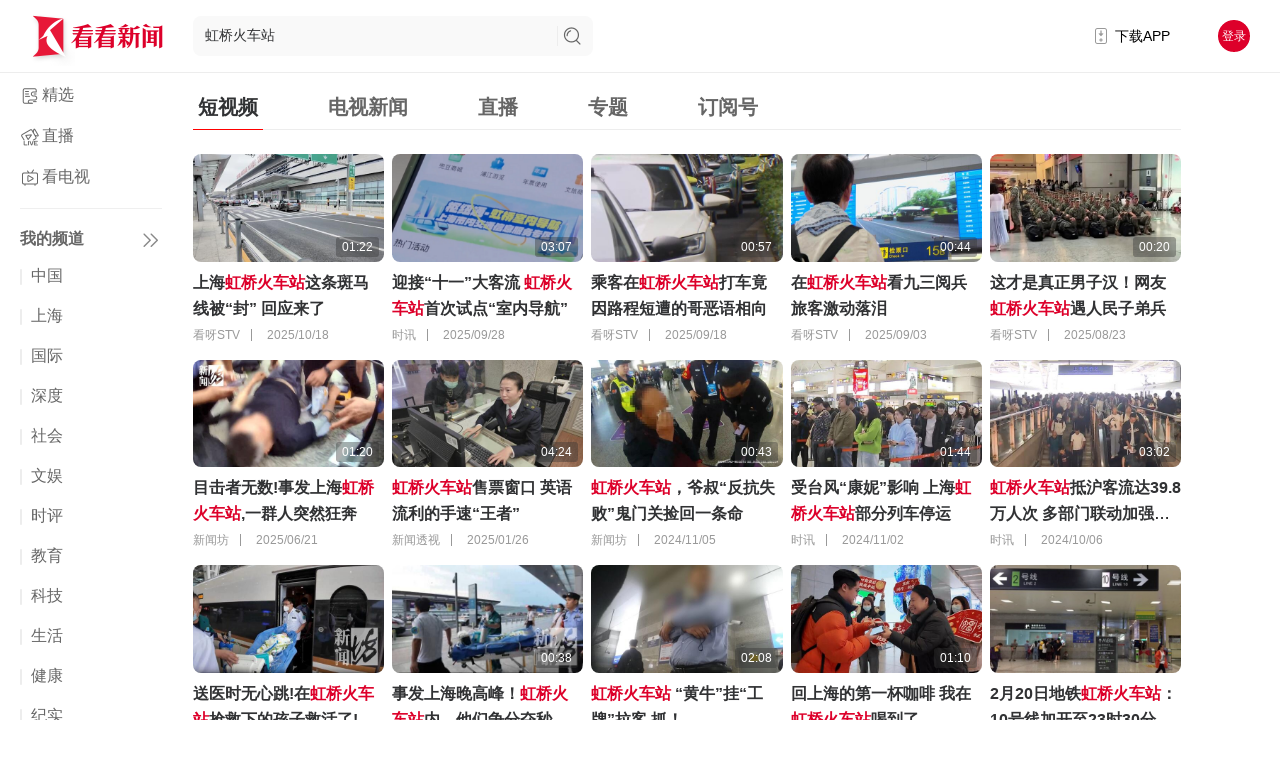

--- FILE ---
content_type: text/html; charset=utf-8
request_url: https://www.kankanews.com/search?q=%E8%99%B9%E6%A1%A5%E7%81%AB%E8%BD%A6%E7%AB%99
body_size: 40516
content:
<!doctype html>
<html data-n-head-ssr>
  <head >
    <title>看看新闻网搜索</title><meta data-n-head="ssr" content="text/html;charset=UTF-8;X-Content-Type-Options=nosniff"><meta data-n-head="ssr" name="renderer" content="webkit"><meta data-n-head="ssr" http-equiv="Content-Type"><link data-n-head="ssr" name="process" content="production"><link data-n-head="ssr" rel="icon" type="image/x-icon" href="/favicon.ico"><link data-n-head="ssr" rel="alternate" media="only screen and(max-width: 640px)" href="http://m.kankanews.com/"><link data-n-head="ssr" rel="dns-prefetch" href="https://skin.kankanews.com"><link data-n-head="ssr" rel="dns-prefetch" href="https://p.statickksmg.com/"><link data-n-head="ssr" rel="stylesheet" href="/css/reset.css"><link data-n-head="ssr" rel="stylesheet" href="/css/global.css?v=2.37.1"><link data-n-head="ssr" rel="stylesheet" href="/css/noSupport.css?v=2.37.1"><link data-n-head="ssr" rel="stylesheet" href="https://skin.kankanews.com/kknews/xgplayer/xgplayer_3.0.8.min.css"><link data-n-head="ssr" rel="stylesheet" href="https://skin.kankanews.com/kknews/swiper/swiper-8.4.7/swiper-bundle.min.css"><link data-n-head="ssr" rel="icon" type="image/x-icon" href="/favicon.ico"><script data-n-head="ssr" src="https://skin.kankanews.com/kknews/js/jquery-3.7.1.min.js"></script><script data-n-head="ssr" src="https://skin.kankanews.com/sensors/sensorsdata.min.js"></script><script data-n-head="ssr" src="/js/toNewMpage.js?v=2.0"></script><link rel="preload" href="/_knews_nuxt/js/runtime.v2.37.1.js" as="script"><link rel="preload" href="/_knews_nuxt/js/commons/app.v2.37.1.js" as="script"><link rel="preload" href="/_knews_nuxt/js/vendors/app.v2.37.1.js" as="script"><link rel="preload" href="/_knews_nuxt/js/app.v2.37.1.js" as="script"><link rel="preload" href="/_knews_nuxt/js/pages/search/index.v2.37.1.js" as="script"><link rel="preload" href="/_knews_nuxt/js/vendors/components/common2-left-bar/components/program-list/pages/channel/_id/pages/index/pages/prog/fcd5f0cb.v2.37.1.js" as="script"><style data-vue-ssr-id="39a2837a:0 6003b226:0 c4544172:0 58a455cd:0 3a073903:0 cc1d48a6:0 1fe9bd5a:0 6bea48e6:0 d1644d1e:0 04c6e70d:0 3b6616cd:0 819b3b66:0 2ecb078d:0 21c84d95:0 0819a28d:0 00290fc7:0 1ac9042f:0 08c7b2ed:0 7e56e4e3:0 b9a66a52:0 438c270f:0 723a962d:0 b398f9a0:0 114fdbb9:0 35e1576e:0 8040b2e6:0 4215ada7:0 13d04f1e:0">.el-button-group>.el-button.is-active,.el-button-group>.el-button.is-disabled,.el-button-group>.el-button:not(.is-disabled):active,.el-button-group>.el-button:not(.is-disabled):focus,.el-button-group>.el-button:not(.is-disabled):hover{z-index:1}.el-button,.el-input__inner{-webkit-appearance:none;outline:0}.el-message-box,.el-popup-parent--hidden{overflow:hidden}.v-modal-enter{-webkit-animation:v-modal-in .2s ease;animation:v-modal-in .2s ease}.v-modal-leave{-webkit-animation:v-modal-out .2s ease forwards;animation:v-modal-out .2s ease forwards}@-webkit-keyframes v-modal-in{0%{opacity:0}}@keyframes v-modal-in{0%{opacity:0}}@-webkit-keyframes v-modal-out{to{opacity:0}}@keyframes v-modal-out{to{opacity:0}}.v-modal{position:fixed;left:0;top:0;width:100%;height:100%;opacity:.5;background:#000}.el-button{display:inline-block;line-height:1;white-space:nowrap;cursor:pointer;background:#fff;border:1px solid #dcdfe6;color:#606266;text-align:center;box-sizing:border-box;margin:0;transition:.1s;font-weight:500;-moz-user-select:none;-webkit-user-select:none;-ms-user-select:none;padding:12px 20px;font-size:14px;border-radius:4px}.el-button+.el-button{margin-left:10px}.el-button:focus,.el-button:hover{color:#409eff;border-color:#c6e2ff;background-color:#ecf5ff}.el-button:active{color:#3a8ee6;border-color:#3a8ee6;outline:0}.el-button::-moz-focus-inner{border:0}.el-button [class*=el-icon-]+span{margin-left:5px}.el-button.is-plain:focus,.el-button.is-plain:hover{background:#fff;border-color:#409eff;color:#409eff}.el-button.is-active,.el-button.is-plain:active{color:#3a8ee6;border-color:#3a8ee6}.el-button.is-plain:active{background:#fff;outline:0}.el-button.is-disabled,.el-button.is-disabled:focus,.el-button.is-disabled:hover{color:#c0c4cc;cursor:not-allowed;background-image:none;background-color:#fff;border-color:#ebeef5}.el-button.is-disabled.el-button--text{background-color:transparent}.el-button.is-disabled.is-plain,.el-button.is-disabled.is-plain:focus,.el-button.is-disabled.is-plain:hover{background-color:#fff;border-color:#ebeef5;color:#c0c4cc}.el-button.is-loading{position:relative;pointer-events:none}.el-button.is-loading:before{pointer-events:none;content:"";position:absolute;left:-1px;top:-1px;right:-1px;bottom:-1px;border-radius:inherit;background-color:hsla(0,0%,100%,.35)}.el-button.is-round{border-radius:20px;padding:12px 23px}.el-button.is-circle{border-radius:50%;padding:12px}.el-button--primary{color:#fff;background-color:#409eff;border-color:#409eff}.el-button--primary:focus,.el-button--primary:hover{background:#66b1ff;border-color:#66b1ff;color:#fff}.el-button--primary.is-active,.el-button--primary:active{background:#3a8ee6;border-color:#3a8ee6;color:#fff}.el-button--primary:active{outline:0}.el-button--primary.is-disabled,.el-button--primary.is-disabled:active,.el-button--primary.is-disabled:focus,.el-button--primary.is-disabled:hover{color:#fff;background-color:#a0cfff;border-color:#a0cfff}.el-button--primary.is-plain{color:#409eff;background:#ecf5ff;border-color:#b3d8ff}.el-button--primary.is-plain:focus,.el-button--primary.is-plain:hover{background:#409eff;border-color:#409eff;color:#fff}.el-button--primary.is-plain:active{background:#3a8ee6;border-color:#3a8ee6;color:#fff;outline:0}.el-button--primary.is-plain.is-disabled,.el-button--primary.is-plain.is-disabled:active,.el-button--primary.is-plain.is-disabled:focus,.el-button--primary.is-plain.is-disabled:hover{color:#8cc5ff;background-color:#ecf5ff;border-color:#d9ecff}.el-button--success{color:#fff;background-color:#67c23a;border-color:#67c23a}.el-button--success:focus,.el-button--success:hover{background:#85ce61;border-color:#85ce61;color:#fff}.el-button--success.is-active,.el-button--success:active{background:#5daf34;border-color:#5daf34;color:#fff}.el-button--success:active{outline:0}.el-button--success.is-disabled,.el-button--success.is-disabled:active,.el-button--success.is-disabled:focus,.el-button--success.is-disabled:hover{color:#fff;background-color:#b3e19d;border-color:#b3e19d}.el-button--success.is-plain{color:#67c23a;background:#f0f9eb;border-color:#c2e7b0}.el-button--success.is-plain:focus,.el-button--success.is-plain:hover{background:#67c23a;border-color:#67c23a;color:#fff}.el-button--success.is-plain:active{background:#5daf34;border-color:#5daf34;color:#fff;outline:0}.el-button--success.is-plain.is-disabled,.el-button--success.is-plain.is-disabled:active,.el-button--success.is-plain.is-disabled:focus,.el-button--success.is-plain.is-disabled:hover{color:#a4da89;background-color:#f0f9eb;border-color:#e1f3d8}.el-button--warning{color:#fff;background-color:#e6a23c;border-color:#e6a23c}.el-button--warning:focus,.el-button--warning:hover{background:#ebb563;border-color:#ebb563;color:#fff}.el-button--warning.is-active,.el-button--warning:active{background:#cf9236;border-color:#cf9236;color:#fff}.el-button--warning:active{outline:0}.el-button--warning.is-disabled,.el-button--warning.is-disabled:active,.el-button--warning.is-disabled:focus,.el-button--warning.is-disabled:hover{color:#fff;background-color:#f3d19e;border-color:#f3d19e}.el-button--warning.is-plain{color:#e6a23c;background:#fdf6ec;border-color:#f5dab1}.el-button--warning.is-plain:focus,.el-button--warning.is-plain:hover{background:#e6a23c;border-color:#e6a23c;color:#fff}.el-button--warning.is-plain:active{background:#cf9236;border-color:#cf9236;color:#fff;outline:0}.el-button--warning.is-plain.is-disabled,.el-button--warning.is-plain.is-disabled:active,.el-button--warning.is-plain.is-disabled:focus,.el-button--warning.is-plain.is-disabled:hover{color:#f0c78a;background-color:#fdf6ec;border-color:#faecd8}.el-button--danger{color:#fff;background-color:#f56c6c;border-color:#f56c6c}.el-button--danger:focus,.el-button--danger:hover{background:#f78989;border-color:#f78989;color:#fff}.el-button--danger.is-active,.el-button--danger:active{background:#dd6161;border-color:#dd6161;color:#fff}.el-button--danger:active{outline:0}.el-button--danger.is-disabled,.el-button--danger.is-disabled:active,.el-button--danger.is-disabled:focus,.el-button--danger.is-disabled:hover{color:#fff;background-color:#fab6b6;border-color:#fab6b6}.el-button--danger.is-plain{color:#f56c6c;background:#fef0f0;border-color:#fbc4c4}.el-button--danger.is-plain:focus,.el-button--danger.is-plain:hover{background:#f56c6c;border-color:#f56c6c;color:#fff}.el-button--danger.is-plain:active{background:#dd6161;border-color:#dd6161;color:#fff;outline:0}.el-button--danger.is-plain.is-disabled,.el-button--danger.is-plain.is-disabled:active,.el-button--danger.is-plain.is-disabled:focus,.el-button--danger.is-plain.is-disabled:hover{color:#f9a7a7;background-color:#fef0f0;border-color:#fde2e2}.el-button--info{color:#fff;background-color:#909399;border-color:#909399}.el-button--info:focus,.el-button--info:hover{background:#a6a9ad;border-color:#a6a9ad;color:#fff}.el-button--info.is-active,.el-button--info:active{background:#82848a;border-color:#82848a;color:#fff}.el-button--info:active{outline:0}.el-button--info.is-disabled,.el-button--info.is-disabled:active,.el-button--info.is-disabled:focus,.el-button--info.is-disabled:hover{color:#fff;background-color:#c8c9cc;border-color:#c8c9cc}.el-button--info.is-plain{color:#909399;background:#f4f4f5;border-color:#d3d4d6}.el-button--info.is-plain:focus,.el-button--info.is-plain:hover{background:#909399;border-color:#909399;color:#fff}.el-button--info.is-plain:active{background:#82848a;border-color:#82848a;color:#fff;outline:0}.el-button--info.is-plain.is-disabled,.el-button--info.is-plain.is-disabled:active,.el-button--info.is-plain.is-disabled:focus,.el-button--info.is-plain.is-disabled:hover{color:#bcbec2;background-color:#f4f4f5;border-color:#e9e9eb}.el-button--text,.el-button--text.is-disabled,.el-button--text.is-disabled:focus,.el-button--text.is-disabled:hover,.el-button--text:active{border-color:transparent}.el-button--medium{padding:10px 20px;font-size:14px;border-radius:4px}.el-button--mini,.el-button--small{font-size:12px;border-radius:3px}.el-button--medium.is-round{padding:10px 20px}.el-button--medium.is-circle{padding:10px}.el-button--small,.el-button--small.is-round{padding:9px 15px}.el-button--small.is-circle{padding:9px}.el-button--mini,.el-button--mini.is-round{padding:7px 15px}.el-button--mini.is-circle{padding:7px}.el-button--text{color:#409eff;background:0 0;padding-left:0;padding-right:0}.el-button--text:focus,.el-button--text:hover{color:#66b1ff;border-color:transparent;background-color:transparent}.el-button--text:active{color:#3a8ee6;background-color:transparent}.el-button-group{display:inline-block;vertical-align:middle}.el-button-group:after,.el-button-group:before{display:table;content:""}.el-button-group:after{clear:both}.el-button-group>.el-button{float:left;position:relative}.el-button-group>.el-button+.el-button{margin-left:0}.el-button-group>.el-button:first-child{border-top-right-radius:0;border-bottom-right-radius:0}.el-button-group>.el-button:last-child{border-top-left-radius:0;border-bottom-left-radius:0}.el-button-group>.el-button:first-child:last-child{border-radius:4px}.el-button-group>.el-button:first-child:last-child.is-round{border-radius:20px}.el-button-group>.el-button:first-child:last-child.is-circle{border-radius:50%}.el-button-group>.el-button:not(:first-child):not(:last-child){border-radius:0}.el-button-group>.el-button:not(:last-child){margin-right:-1px}.el-button-group>.el-dropdown>.el-button{border-top-left-radius:0;border-bottom-left-radius:0;border-left-color:hsla(0,0%,100%,.5)}.el-button-group .el-button--primary:first-child{border-right-color:hsla(0,0%,100%,.5)}.el-button-group .el-button--primary:last-child{border-left-color:hsla(0,0%,100%,.5)}.el-button-group .el-button--primary:not(:first-child):not(:last-child){border-left-color:hsla(0,0%,100%,.5);border-right-color:hsla(0,0%,100%,.5)}.el-button-group .el-button--success:first-child{border-right-color:hsla(0,0%,100%,.5)}.el-button-group .el-button--success:last-child{border-left-color:hsla(0,0%,100%,.5)}.el-button-group .el-button--success:not(:first-child):not(:last-child){border-left-color:hsla(0,0%,100%,.5);border-right-color:hsla(0,0%,100%,.5)}.el-button-group .el-button--warning:first-child{border-right-color:hsla(0,0%,100%,.5)}.el-button-group .el-button--warning:last-child{border-left-color:hsla(0,0%,100%,.5)}.el-button-group .el-button--warning:not(:first-child):not(:last-child){border-left-color:hsla(0,0%,100%,.5);border-right-color:hsla(0,0%,100%,.5)}.el-button-group .el-button--danger:first-child{border-right-color:hsla(0,0%,100%,.5)}.el-button-group .el-button--danger:last-child{border-left-color:hsla(0,0%,100%,.5)}.el-button-group .el-button--danger:not(:first-child):not(:last-child){border-left-color:hsla(0,0%,100%,.5);border-right-color:hsla(0,0%,100%,.5)}.el-button-group .el-button--info:first-child{border-right-color:hsla(0,0%,100%,.5)}.el-button-group .el-button--info:last-child{border-left-color:hsla(0,0%,100%,.5)}.el-button-group .el-button--info:not(:first-child):not(:last-child){border-left-color:hsla(0,0%,100%,.5);border-right-color:hsla(0,0%,100%,.5)}.el-textarea{position:relative;display:inline-block;width:100%;vertical-align:bottom;font-size:14px}.el-textarea__inner{display:block;resize:vertical;padding:5px 15px;line-height:1.5;box-sizing:border-box;width:100%;font-size:inherit;color:#606266;background-color:#fff;background-image:none;border:1px solid #dcdfe6;border-radius:4px;transition:border-color .2s cubic-bezier(.645,.045,.355,1)}.el-textarea__inner:-ms-input-placeholder{color:#c0c4cc}.el-textarea__inner::-moz-placeholder{color:#c0c4cc}.el-textarea__inner::placeholder{color:#c0c4cc}.el-textarea__inner:hover{border-color:#c0c4cc}.el-textarea__inner:focus{outline:0;border-color:#409eff}.el-textarea .el-input__count{color:#909399;background:#fff;position:absolute;font-size:12px;bottom:5px;right:10px}.el-textarea.is-disabled .el-textarea__inner{background-color:#f5f7fa;border-color:#e4e7ed;color:#c0c4cc;cursor:not-allowed}.el-textarea.is-disabled .el-textarea__inner:-ms-input-placeholder{color:#c0c4cc}.el-textarea.is-disabled .el-textarea__inner::-moz-placeholder{color:#c0c4cc}.el-textarea.is-disabled .el-textarea__inner::placeholder{color:#c0c4cc}.el-textarea.is-exceed .el-textarea__inner{border-color:#f56c6c}.el-textarea.is-exceed .el-input__count{color:#f56c6c}.el-input{position:relative;font-size:14px;display:inline-block;width:100%}.el-input::-webkit-scrollbar{z-index:11;width:6px}.el-input::-webkit-scrollbar:horizontal{height:6px}.el-input::-webkit-scrollbar-thumb{border-radius:5px;width:6px;background:#b4bccc}.el-input::-webkit-scrollbar-corner,.el-input::-webkit-scrollbar-track{background:#fff}.el-input::-webkit-scrollbar-track-piece{background:#fff;width:6px}.el-input .el-input__clear{color:#c0c4cc;font-size:14px;cursor:pointer;transition:color .2s cubic-bezier(.645,.045,.355,1)}.el-input .el-input__clear:hover{color:#909399}.el-input .el-input__count{height:100%;display:inline-flex;align-items:center;color:#909399;font-size:12px}.el-input .el-input__count .el-input__count-inner{background:#fff;line-height:normal;display:inline-block;padding:0 5px}.el-input__inner{background-color:#fff;background-image:none;border-radius:4px;border:1px solid #dcdfe6;box-sizing:border-box;color:#606266;display:inline-block;font-size:inherit;height:40px;line-height:40px;padding:0 15px;transition:border-color .2s cubic-bezier(.645,.045,.355,1);width:100%}.el-input__prefix,.el-input__suffix{position:absolute;-webkit-transition:all .3s;text-align:center;height:100%;color:#c0c4cc;top:0}.el-input__inner::-ms-reveal{display:none}.el-input__inner:-ms-input-placeholder{color:#c0c4cc}.el-input__inner::-moz-placeholder{color:#c0c4cc}.el-input__inner::placeholder{color:#c0c4cc}.el-input__inner:hover{border-color:#c0c4cc}.el-input.is-active .el-input__inner,.el-input__inner:focus{border-color:#409eff;outline:0}.el-input__suffix{right:5px;transition:all .3s;pointer-events:none}.el-input__suffix-inner{pointer-events:all}.el-input__prefix{left:5px;transition:all .3s}.el-input__icon{height:100%;width:25px;text-align:center;transition:all .3s;line-height:40px}.el-input__icon:after{content:"";height:100%;width:0;display:inline-block;vertical-align:middle}.el-input__validateIcon{pointer-events:none}.el-input.is-disabled .el-input__inner{background-color:#f5f7fa;border-color:#e4e7ed;color:#c0c4cc;cursor:not-allowed}.el-input.is-disabled .el-input__inner:-ms-input-placeholder{color:#c0c4cc}.el-input.is-disabled .el-input__inner::-moz-placeholder{color:#c0c4cc}.el-input.is-disabled .el-input__inner::placeholder{color:#c0c4cc}.el-input.is-disabled .el-input__icon{cursor:not-allowed}.el-input.is-exceed .el-input__inner{border-color:#f56c6c}.el-input.is-exceed .el-input__suffix .el-input__count{color:#f56c6c}.el-input--suffix .el-input__inner{padding-right:30px}.el-input--prefix .el-input__inner{padding-left:30px}.el-input--medium{font-size:14px}.el-input--medium .el-input__inner{height:36px;line-height:36px}.el-input--medium .el-input__icon{line-height:36px}.el-input--small{font-size:13px}.el-input--small .el-input__inner{height:32px;line-height:32px}.el-input--small .el-input__icon{line-height:32px}.el-input--mini{font-size:12px}.el-input--mini .el-input__inner{height:28px;line-height:28px}.el-input--mini .el-input__icon{line-height:28px}.el-input-group{line-height:normal;display:inline-table;width:100%;border-collapse:separate;border-spacing:0}.el-input-group>.el-input__inner{vertical-align:middle;display:table-cell}.el-input-group__append,.el-input-group__prepend{background-color:#f5f7fa;color:#909399;vertical-align:middle;display:table-cell;position:relative;border:1px solid #dcdfe6;border-radius:4px;padding:0 20px;width:1px;white-space:nowrap}.el-input-group--prepend .el-input__inner,.el-input-group__append{border-top-left-radius:0;border-bottom-left-radius:0}.el-input-group--append .el-input__inner,.el-input-group__prepend{border-top-right-radius:0;border-bottom-right-radius:0}.el-input-group__append:focus,.el-input-group__prepend:focus{outline:0}.el-input-group__append .el-button,.el-input-group__append .el-select,.el-input-group__prepend .el-button,.el-input-group__prepend .el-select{display:inline-block;margin:-10px -20px}.el-input-group__append button.el-button,.el-input-group__append div.el-select .el-input__inner,.el-input-group__append div.el-select:hover .el-input__inner,.el-input-group__prepend button.el-button,.el-input-group__prepend div.el-select .el-input__inner,.el-input-group__prepend div.el-select:hover .el-input__inner{border-color:transparent;background-color:transparent;color:inherit;border-top:0;border-bottom:0}.el-input-group__append .el-button,.el-input-group__append .el-input,.el-input-group__prepend .el-button,.el-input-group__prepend .el-input{font-size:inherit}.el-input-group__prepend{border-right:0}.el-input-group__append{border-left:0}.el-input-group--append .el-select .el-input.is-focus .el-input__inner,.el-input-group--prepend .el-select .el-input.is-focus .el-input__inner{border-color:transparent}.el-input__inner::-ms-clear{display:none;width:0;height:0}.el-message-box{display:inline-block;width:420px;padding-bottom:10px;vertical-align:middle;background-color:#fff;border-radius:4px;border:1px solid #ebeef5;font-size:18px;box-shadow:0 2px 12px 0 rgba(0,0,0,.1);text-align:left;-webkit-backface-visibility:hidden;backface-visibility:hidden}.el-message-box__wrapper{position:fixed;top:0;bottom:0;left:0;right:0;text-align:center}.el-message-box__wrapper:after{content:"";display:inline-block;height:100%;width:0;vertical-align:middle}.el-message-box__header{position:relative;padding:15px 15px 10px}.el-message-box__title{padding-left:0;margin-bottom:0;font-size:18px;line-height:1;color:#303133}.el-message-box__headerbtn{position:absolute;top:15px;right:15px;padding:0;border:none;outline:0;background:0 0;font-size:16px;cursor:pointer}.el-message-box__headerbtn .el-message-box__close{color:#909399}.el-message-box__headerbtn:focus .el-message-box__close,.el-message-box__headerbtn:hover .el-message-box__close{color:#409eff}.el-message-box__content{padding:10px 15px;color:#606266;font-size:14px}.el-message-box__container{position:relative}.el-message-box__input{padding-top:15px}.el-message-box__input input.invalid,.el-message-box__input input.invalid:focus{border-color:#f56c6c}.el-message-box__status{position:absolute;top:50%;transform:translateY(-50%);font-size:24px!important}.el-message-box__status:before{padding-left:1px}.el-message-box__status+.el-message-box__message{padding-left:36px;padding-right:12px}.el-message-box__status.el-icon-success{color:#67c23a}.el-message-box__status.el-icon-info{color:#909399}.el-message-box__status.el-icon-warning{color:#e6a23c}.el-message-box__status.el-icon-error{color:#f56c6c}.el-message-box__message{margin:0}.el-message-box__message p{margin:0;line-height:24px}.el-message-box__errormsg{color:#f56c6c;font-size:12px;min-height:18px;margin-top:2px}.el-message-box__btns{padding:5px 15px 0;text-align:right}.el-message-box__btns button:nth-child(2){margin-left:10px}.el-message-box__btns-reverse{flex-direction:row-reverse}.el-message-box--center{padding-bottom:30px}.el-message-box--center .el-message-box__header{padding-top:30px}.el-message-box--center .el-message-box__title{position:relative;display:flex;align-items:center;justify-content:center}.el-message-box--center .el-message-box__status{position:relative;top:auto;padding-right:5px;text-align:center;transform:translateY(-1px)}.el-message-box--center .el-message-box__message{margin-left:0}.el-message-box--center .el-message-box__btns,.el-message-box--center .el-message-box__content{text-align:center}.el-message-box--center .el-message-box__content{padding-left:27px;padding-right:27px}.msgbox-fade-enter-active{-webkit-animation:msgbox-fade-in .3s;animation:msgbox-fade-in .3s}.msgbox-fade-leave-active{-webkit-animation:msgbox-fade-out .3s;animation:msgbox-fade-out .3s}@-webkit-keyframes msgbox-fade-in{0%{transform:translate3d(0,-20px,0);opacity:0}to{transform:translateZ(0);opacity:1}}@keyframes msgbox-fade-in{0%{transform:translate3d(0,-20px,0);opacity:0}to{transform:translateZ(0);opacity:1}}@-webkit-keyframes msgbox-fade-out{0%{transform:translateZ(0);opacity:1}to{transform:translate3d(0,-20px,0);opacity:0}}@keyframes msgbox-fade-out{0%{transform:translateZ(0);opacity:1}to{transform:translate3d(0,-20px,0);opacity:0}}
.el-fade-in-enter,.el-fade-in-leave-active,.el-fade-in-linear-enter,.el-fade-in-linear-leave,.el-fade-in-linear-leave-active,.fade-in-linear-enter,.fade-in-linear-leave,.fade-in-linear-leave-active{opacity:0}.el-fade-in-linear-enter-active,.el-fade-in-linear-leave-active,.fade-in-linear-enter-active,.fade-in-linear-leave-active{transition:opacity .2s linear}.el-fade-in-enter-active,.el-fade-in-leave-active,.el-zoom-in-center-enter-active,.el-zoom-in-center-leave-active{transition:all .3s cubic-bezier(.55,0,.1,1)}.el-zoom-in-center-enter,.el-zoom-in-center-leave-active{opacity:0;transform:scaleX(0)}.el-zoom-in-top-enter-active,.el-zoom-in-top-leave-active{opacity:1;transform:scaleY(1);transition:transform .3s cubic-bezier(.23,1,.32,1),opacity .3s cubic-bezier(.23,1,.32,1);transform-origin:center top}.el-zoom-in-top-enter,.el-zoom-in-top-leave-active{opacity:0;transform:scaleY(0)}.el-zoom-in-bottom-enter-active,.el-zoom-in-bottom-leave-active{opacity:1;transform:scaleY(1);transition:transform .3s cubic-bezier(.23,1,.32,1),opacity .3s cubic-bezier(.23,1,.32,1);transform-origin:center bottom}.el-zoom-in-bottom-enter,.el-zoom-in-bottom-leave-active{opacity:0;transform:scaleY(0)}.el-zoom-in-left-enter-active,.el-zoom-in-left-leave-active{opacity:1;transform:scale(1);transition:transform .3s cubic-bezier(.23,1,.32,1),opacity .3s cubic-bezier(.23,1,.32,1);transform-origin:top left}.el-zoom-in-left-enter,.el-zoom-in-left-leave-active{opacity:0;transform:scale(.45)}.collapse-transition{transition:height .3s ease-in-out,padding-top .3s ease-in-out,padding-bottom .3s ease-in-out}.horizontal-collapse-transition{transition:width .3s ease-in-out,padding-left .3s ease-in-out,padding-right .3s ease-in-out}.el-list-enter-active,.el-list-leave-active{transition:all 1s}.el-list-enter,.el-list-leave-active{opacity:0;transform:translateY(-30px)}.el-opacity-transition{transition:opacity .3s cubic-bezier(.55,0,.1,1)}@font-face{font-family:element-icons;src:url(/_knews_nuxt/fonts/element-icons.313f7da.woff) format("woff"),url(/_knews_nuxt/fonts/element-icons.4520188.ttf) format("truetype");font-weight:400;font-display:"auto";font-style:normal}[class*=" el-icon-"],[class^=el-icon-]{font-family:element-icons!important;speak:none;font-style:normal;font-weight:400;font-feature-settings:normal;font-variant:normal;text-transform:none;line-height:1;vertical-align:baseline;display:inline-block;-webkit-font-smoothing:antialiased;-moz-osx-font-smoothing:grayscale}.el-icon-ice-cream-round:before{content:"\e6a0"}.el-icon-ice-cream-square:before{content:"\e6a3"}.el-icon-lollipop:before{content:"\e6a4"}.el-icon-potato-strips:before{content:"\e6a5"}.el-icon-milk-tea:before{content:"\e6a6"}.el-icon-ice-drink:before{content:"\e6a7"}.el-icon-ice-tea:before{content:"\e6a9"}.el-icon-coffee:before{content:"\e6aa"}.el-icon-orange:before{content:"\e6ab"}.el-icon-pear:before{content:"\e6ac"}.el-icon-apple:before{content:"\e6ad"}.el-icon-cherry:before{content:"\e6ae"}.el-icon-watermelon:before{content:"\e6af"}.el-icon-grape:before{content:"\e6b0"}.el-icon-refrigerator:before{content:"\e6b1"}.el-icon-goblet-square-full:before{content:"\e6b2"}.el-icon-goblet-square:before{content:"\e6b3"}.el-icon-goblet-full:before{content:"\e6b4"}.el-icon-goblet:before{content:"\e6b5"}.el-icon-cold-drink:before{content:"\e6b6"}.el-icon-coffee-cup:before{content:"\e6b8"}.el-icon-water-cup:before{content:"\e6b9"}.el-icon-hot-water:before{content:"\e6ba"}.el-icon-ice-cream:before{content:"\e6bb"}.el-icon-dessert:before{content:"\e6bc"}.el-icon-sugar:before{content:"\e6bd"}.el-icon-tableware:before{content:"\e6be"}.el-icon-burger:before{content:"\e6bf"}.el-icon-knife-fork:before{content:"\e6c1"}.el-icon-fork-spoon:before{content:"\e6c2"}.el-icon-chicken:before{content:"\e6c3"}.el-icon-food:before{content:"\e6c4"}.el-icon-dish-1:before{content:"\e6c5"}.el-icon-dish:before{content:"\e6c6"}.el-icon-moon-night:before{content:"\e6ee"}.el-icon-moon:before{content:"\e6f0"}.el-icon-cloudy-and-sunny:before{content:"\e6f1"}.el-icon-partly-cloudy:before{content:"\e6f2"}.el-icon-cloudy:before{content:"\e6f3"}.el-icon-sunny:before{content:"\e6f6"}.el-icon-sunset:before{content:"\e6f7"}.el-icon-sunrise-1:before{content:"\e6f8"}.el-icon-sunrise:before{content:"\e6f9"}.el-icon-heavy-rain:before{content:"\e6fa"}.el-icon-lightning:before{content:"\e6fb"}.el-icon-light-rain:before{content:"\e6fc"}.el-icon-wind-power:before{content:"\e6fd"}.el-icon-baseball:before{content:"\e712"}.el-icon-soccer:before{content:"\e713"}.el-icon-football:before{content:"\e715"}.el-icon-basketball:before{content:"\e716"}.el-icon-ship:before{content:"\e73f"}.el-icon-truck:before{content:"\e740"}.el-icon-bicycle:before{content:"\e741"}.el-icon-mobile-phone:before{content:"\e6d3"}.el-icon-service:before{content:"\e6d4"}.el-icon-key:before{content:"\e6e2"}.el-icon-unlock:before{content:"\e6e4"}.el-icon-lock:before{content:"\e6e5"}.el-icon-watch:before{content:"\e6fe"}.el-icon-watch-1:before{content:"\e6ff"}.el-icon-timer:before{content:"\e702"}.el-icon-alarm-clock:before{content:"\e703"}.el-icon-map-location:before{content:"\e704"}.el-icon-delete-location:before{content:"\e705"}.el-icon-add-location:before{content:"\e706"}.el-icon-location-information:before{content:"\e707"}.el-icon-location-outline:before{content:"\e708"}.el-icon-location:before{content:"\e79e"}.el-icon-place:before{content:"\e709"}.el-icon-discover:before{content:"\e70a"}.el-icon-first-aid-kit:before{content:"\e70b"}.el-icon-trophy-1:before{content:"\e70c"}.el-icon-trophy:before{content:"\e70d"}.el-icon-medal:before{content:"\e70e"}.el-icon-medal-1:before{content:"\e70f"}.el-icon-stopwatch:before{content:"\e710"}.el-icon-mic:before{content:"\e711"}.el-icon-copy-document:before{content:"\e718"}.el-icon-full-screen:before{content:"\e719"}.el-icon-switch-button:before{content:"\e71b"}.el-icon-aim:before{content:"\e71c"}.el-icon-crop:before{content:"\e71d"}.el-icon-odometer:before{content:"\e71e"}.el-icon-time:before{content:"\e71f"}.el-icon-bangzhu:before{content:"\e724"}.el-icon-close-notification:before{content:"\e726"}.el-icon-microphone:before{content:"\e727"}.el-icon-turn-off-microphone:before{content:"\e728"}.el-icon-position:before{content:"\e729"}.el-icon-postcard:before{content:"\e72a"}.el-icon-message:before{content:"\e72b"}.el-icon-chat-line-square:before{content:"\e72d"}.el-icon-chat-dot-square:before{content:"\e72e"}.el-icon-chat-dot-round:before{content:"\e72f"}.el-icon-chat-square:before{content:"\e730"}.el-icon-chat-line-round:before{content:"\e731"}.el-icon-chat-round:before{content:"\e732"}.el-icon-set-up:before{content:"\e733"}.el-icon-turn-off:before{content:"\e734"}.el-icon-open:before{content:"\e735"}.el-icon-connection:before{content:"\e736"}.el-icon-link:before{content:"\e737"}.el-icon-cpu:before{content:"\e738"}.el-icon-thumb:before{content:"\e739"}.el-icon-female:before{content:"\e73a"}.el-icon-male:before{content:"\e73b"}.el-icon-guide:before{content:"\e73c"}.el-icon-news:before{content:"\e73e"}.el-icon-price-tag:before{content:"\e744"}.el-icon-discount:before{content:"\e745"}.el-icon-wallet:before{content:"\e747"}.el-icon-coin:before{content:"\e748"}.el-icon-money:before{content:"\e749"}.el-icon-bank-card:before{content:"\e74a"}.el-icon-box:before{content:"\e74b"}.el-icon-present:before{content:"\e74c"}.el-icon-sell:before{content:"\e6d5"}.el-icon-sold-out:before{content:"\e6d6"}.el-icon-shopping-bag-2:before{content:"\e74d"}.el-icon-shopping-bag-1:before{content:"\e74e"}.el-icon-shopping-cart-2:before{content:"\e74f"}.el-icon-shopping-cart-1:before{content:"\e750"}.el-icon-shopping-cart-full:before{content:"\e751"}.el-icon-smoking:before{content:"\e752"}.el-icon-no-smoking:before{content:"\e753"}.el-icon-house:before{content:"\e754"}.el-icon-table-lamp:before{content:"\e755"}.el-icon-school:before{content:"\e756"}.el-icon-office-building:before{content:"\e757"}.el-icon-toilet-paper:before{content:"\e758"}.el-icon-notebook-2:before{content:"\e759"}.el-icon-notebook-1:before{content:"\e75a"}.el-icon-files:before{content:"\e75b"}.el-icon-collection:before{content:"\e75c"}.el-icon-receiving:before{content:"\e75d"}.el-icon-suitcase-1:before{content:"\e760"}.el-icon-suitcase:before{content:"\e761"}.el-icon-film:before{content:"\e763"}.el-icon-collection-tag:before{content:"\e765"}.el-icon-data-analysis:before{content:"\e766"}.el-icon-pie-chart:before{content:"\e767"}.el-icon-data-board:before{content:"\e768"}.el-icon-data-line:before{content:"\e76d"}.el-icon-reading:before{content:"\e769"}.el-icon-magic-stick:before{content:"\e76a"}.el-icon-coordinate:before{content:"\e76b"}.el-icon-mouse:before{content:"\e76c"}.el-icon-brush:before{content:"\e76e"}.el-icon-headset:before{content:"\e76f"}.el-icon-umbrella:before{content:"\e770"}.el-icon-scissors:before{content:"\e771"}.el-icon-mobile:before{content:"\e773"}.el-icon-attract:before{content:"\e774"}.el-icon-monitor:before{content:"\e775"}.el-icon-search:before{content:"\e778"}.el-icon-takeaway-box:before{content:"\e77a"}.el-icon-paperclip:before{content:"\e77d"}.el-icon-printer:before{content:"\e77e"}.el-icon-document-add:before{content:"\e782"}.el-icon-document:before{content:"\e785"}.el-icon-document-checked:before{content:"\e786"}.el-icon-document-copy:before{content:"\e787"}.el-icon-document-delete:before{content:"\e788"}.el-icon-document-remove:before{content:"\e789"}.el-icon-tickets:before{content:"\e78b"}.el-icon-folder-checked:before{content:"\e77f"}.el-icon-folder-delete:before{content:"\e780"}.el-icon-folder-remove:before{content:"\e781"}.el-icon-folder-add:before{content:"\e783"}.el-icon-folder-opened:before{content:"\e784"}.el-icon-folder:before{content:"\e78a"}.el-icon-edit-outline:before{content:"\e764"}.el-icon-edit:before{content:"\e78c"}.el-icon-date:before{content:"\e78e"}.el-icon-c-scale-to-original:before{content:"\e7c6"}.el-icon-view:before{content:"\e6ce"}.el-icon-loading:before{content:"\e6cf"}.el-icon-rank:before{content:"\e6d1"}.el-icon-sort-down:before{content:"\e7c4"}.el-icon-sort-up:before{content:"\e7c5"}.el-icon-sort:before{content:"\e6d2"}.el-icon-finished:before{content:"\e6cd"}.el-icon-refresh-left:before{content:"\e6c7"}.el-icon-refresh-right:before{content:"\e6c8"}.el-icon-refresh:before{content:"\e6d0"}.el-icon-video-play:before{content:"\e7c0"}.el-icon-video-pause:before{content:"\e7c1"}.el-icon-d-arrow-right:before{content:"\e6dc"}.el-icon-d-arrow-left:before{content:"\e6dd"}.el-icon-arrow-up:before{content:"\e6e1"}.el-icon-arrow-down:before{content:"\e6df"}.el-icon-arrow-right:before{content:"\e6e0"}.el-icon-arrow-left:before{content:"\e6de"}.el-icon-top-right:before{content:"\e6e7"}.el-icon-top-left:before{content:"\e6e8"}.el-icon-top:before{content:"\e6e6"}.el-icon-bottom:before{content:"\e6eb"}.el-icon-right:before{content:"\e6e9"}.el-icon-back:before{content:"\e6ea"}.el-icon-bottom-right:before{content:"\e6ec"}.el-icon-bottom-left:before{content:"\e6ed"}.el-icon-caret-top:before{content:"\e78f"}.el-icon-caret-bottom:before{content:"\e790"}.el-icon-caret-right:before{content:"\e791"}.el-icon-caret-left:before{content:"\e792"}.el-icon-d-caret:before{content:"\e79a"}.el-icon-share:before{content:"\e793"}.el-icon-menu:before{content:"\e798"}.el-icon-s-grid:before{content:"\e7a6"}.el-icon-s-check:before{content:"\e7a7"}.el-icon-s-data:before{content:"\e7a8"}.el-icon-s-opportunity:before{content:"\e7aa"}.el-icon-s-custom:before{content:"\e7ab"}.el-icon-s-claim:before{content:"\e7ad"}.el-icon-s-finance:before{content:"\e7ae"}.el-icon-s-comment:before{content:"\e7af"}.el-icon-s-flag:before{content:"\e7b0"}.el-icon-s-marketing:before{content:"\e7b1"}.el-icon-s-shop:before{content:"\e7b4"}.el-icon-s-open:before{content:"\e7b5"}.el-icon-s-management:before{content:"\e7b6"}.el-icon-s-ticket:before{content:"\e7b7"}.el-icon-s-release:before{content:"\e7b8"}.el-icon-s-home:before{content:"\e7b9"}.el-icon-s-promotion:before{content:"\e7ba"}.el-icon-s-operation:before{content:"\e7bb"}.el-icon-s-unfold:before{content:"\e7bc"}.el-icon-s-fold:before{content:"\e7a9"}.el-icon-s-platform:before{content:"\e7bd"}.el-icon-s-order:before{content:"\e7be"}.el-icon-s-cooperation:before{content:"\e7bf"}.el-icon-bell:before{content:"\e725"}.el-icon-message-solid:before{content:"\e799"}.el-icon-video-camera:before{content:"\e772"}.el-icon-video-camera-solid:before{content:"\e796"}.el-icon-camera:before{content:"\e779"}.el-icon-camera-solid:before{content:"\e79b"}.el-icon-download:before{content:"\e77c"}.el-icon-upload2:before{content:"\e77b"}.el-icon-upload:before{content:"\e7c3"}.el-icon-picture-outline-round:before{content:"\e75f"}.el-icon-picture-outline:before{content:"\e75e"}.el-icon-picture:before{content:"\e79f"}.el-icon-close:before{content:"\e6db"}.el-icon-check:before{content:"\e6da"}.el-icon-plus:before{content:"\e6d9"}.el-icon-minus:before{content:"\e6d8"}.el-icon-help:before{content:"\e73d"}.el-icon-s-help:before{content:"\e7b3"}.el-icon-circle-close:before{content:"\e78d"}.el-icon-circle-check:before{content:"\e720"}.el-icon-circle-plus-outline:before{content:"\e723"}.el-icon-remove-outline:before{content:"\e722"}.el-icon-zoom-out:before{content:"\e776"}.el-icon-zoom-in:before{content:"\e777"}.el-icon-error:before{content:"\e79d"}.el-icon-success:before{content:"\e79c"}.el-icon-circle-plus:before{content:"\e7a0"}.el-icon-remove:before{content:"\e7a2"}.el-icon-info:before{content:"\e7a1"}.el-icon-question:before{content:"\e7a4"}.el-icon-warning-outline:before{content:"\e6c9"}.el-icon-warning:before{content:"\e7a3"}.el-icon-goods:before{content:"\e7c2"}.el-icon-s-goods:before{content:"\e7b2"}.el-icon-star-off:before{content:"\e717"}.el-icon-star-on:before{content:"\e797"}.el-icon-more-outline:before{content:"\e6cc"}.el-icon-more:before{content:"\e794"}.el-icon-phone-outline:before{content:"\e6cb"}.el-icon-phone:before{content:"\e795"}.el-icon-user:before{content:"\e6e3"}.el-icon-user-solid:before{content:"\e7a5"}.el-icon-setting:before{content:"\e6ca"}.el-icon-s-tools:before{content:"\e7ac"}.el-icon-delete:before{content:"\e6d7"}.el-icon-delete-solid:before{content:"\e7c9"}.el-icon-eleme:before{content:"\e7c7"}.el-icon-platform-eleme:before{content:"\e7ca"}.el-icon-loading{-webkit-animation:rotating 2s linear infinite;animation:rotating 2s linear infinite}.el-icon--right{margin-left:5px}.el-icon--left{margin-right:5px}@-webkit-keyframes rotating{0%{transform:rotate(0)}to{transform:rotate(1turn)}}@keyframes rotating{0%{transform:rotate(0)}to{transform:rotate(1turn)}}
.el-message__closeBtn:focus,.el-message__content:focus{outline-width:0}.el-message{min-width:380px;box-sizing:border-box;border-radius:4px;border:1px solid #ebeef5;position:fixed;left:50%;top:20px;transform:translateX(-50%);background-color:#edf2fc;transition:opacity .3s,transform .4s,top .4s;overflow:hidden;padding:15px 15px 15px 20px;display:flex;align-items:center}.el-message.is-center{justify-content:center}.el-message.is-closable .el-message__content{padding-right:16px}.el-message p{margin:0}.el-message--info .el-message__content{color:#909399}.el-message--success{background-color:#f0f9eb;border-color:#e1f3d8}.el-message--success .el-message__content{color:#67c23a}.el-message--warning{background-color:#fdf6ec;border-color:#faecd8}.el-message--warning .el-message__content{color:#e6a23c}.el-message--error{background-color:#fef0f0;border-color:#fde2e2}.el-message--error .el-message__content{color:#f56c6c}.el-message__icon{margin-right:10px}.el-message__content{padding:0;font-size:14px;line-height:1}.el-message__closeBtn{position:absolute;top:50%;right:15px;transform:translateY(-50%);cursor:pointer;color:#c0c4cc;font-size:16px}.el-message__closeBtn:hover{color:#909399}.el-message .el-icon-success{color:#67c23a}.el-message .el-icon-error{color:#f56c6c}.el-message .el-icon-info{color:#909399}.el-message .el-icon-warning{color:#e6a23c}.el-message-fade-enter,.el-message-fade-leave-active{opacity:0;transform:translate(-50%,-100%)}
.el-popper .popper__arrow,.el-popper .popper__arrow:after{position:absolute;display:block;width:0;height:0;border-color:transparent;border-style:solid}.el-popper .popper__arrow{border-width:6px;filter:drop-shadow(0 2px 12px rgba(0,0,0,.03))}.el-popper .popper__arrow:after{content:" ";border-width:6px}.el-popper[x-placement^=top]{margin-bottom:12px}.el-popper[x-placement^=top] .popper__arrow{bottom:-6px;left:50%;margin-right:3px;border-top-color:#ebeef5;border-bottom-width:0}.el-popper[x-placement^=top] .popper__arrow:after{bottom:1px;margin-left:-6px;border-top-color:#fff;border-bottom-width:0}.el-popper[x-placement^=bottom]{margin-top:12px}.el-popper[x-placement^=bottom] .popper__arrow{top:-6px;left:50%;margin-right:3px;border-top-width:0;border-bottom-color:#ebeef5}.el-popper[x-placement^=bottom] .popper__arrow:after{top:1px;margin-left:-6px;border-top-width:0;border-bottom-color:#fff}.el-popper[x-placement^=right]{margin-left:12px}.el-popper[x-placement^=right] .popper__arrow{top:50%;left:-6px;margin-bottom:3px;border-right-color:#ebeef5;border-left-width:0}.el-popper[x-placement^=right] .popper__arrow:after{bottom:-6px;left:1px;border-right-color:#fff;border-left-width:0}.el-popper[x-placement^=left]{margin-right:12px}.el-popper[x-placement^=left] .popper__arrow{top:50%;right:-6px;margin-bottom:3px;border-right-width:0;border-left-color:#ebeef5}.el-popper[x-placement^=left] .popper__arrow:after{right:1px;bottom:-6px;margin-left:-6px;border-right-width:0;border-left-color:#fff}.el-select-dropdown{position:absolute;z-index:1001;border:1px solid #e4e7ed;border-radius:4px;background-color:#fff;box-shadow:0 2px 12px 0 rgba(0,0,0,.1);box-sizing:border-box;margin:5px 0}.el-select-dropdown.is-multiple .el-select-dropdown__item{padding-right:40px}.el-select-dropdown.is-multiple .el-select-dropdown__item.selected{color:#409eff;background-color:#fff}.el-select-dropdown.is-multiple .el-select-dropdown__item.selected.hover{background-color:#f5f7fa}.el-select-dropdown.is-multiple .el-select-dropdown__item.selected:after{position:absolute;right:20px;font-family:element-icons;content:"\e6da";font-size:12px;font-weight:700;-webkit-font-smoothing:antialiased;-moz-osx-font-smoothing:grayscale}.el-select-dropdown .el-scrollbar.is-empty .el-select-dropdown__list{padding:0}.el-select-dropdown__empty{padding:10px 0;margin:0;text-align:center;color:#999;font-size:14px}.el-select-dropdown__wrap{max-height:274px}.el-select-dropdown__list{list-style:none;padding:6px 0;margin:0;box-sizing:border-box}.el-textarea{position:relative;display:inline-block;width:100%;vertical-align:bottom;font-size:14px}.el-textarea__inner{display:block;resize:vertical;padding:5px 15px;line-height:1.5;box-sizing:border-box;width:100%;font-size:inherit;color:#606266;background-color:#fff;background-image:none;border:1px solid #dcdfe6;border-radius:4px;transition:border-color .2s cubic-bezier(.645,.045,.355,1)}.el-input__inner,.el-tag{-webkit-box-sizing:border-box}.el-textarea__inner:-ms-input-placeholder{color:#c0c4cc}.el-textarea__inner::-moz-placeholder{color:#c0c4cc}.el-textarea__inner::placeholder{color:#c0c4cc}.el-textarea__inner:hover{border-color:#c0c4cc}.el-textarea__inner:focus{outline:0;border-color:#409eff}.el-textarea .el-input__count{color:#909399;background:#fff;position:absolute;font-size:12px;bottom:5px;right:10px}.el-textarea.is-disabled .el-textarea__inner{background-color:#f5f7fa;border-color:#e4e7ed;color:#c0c4cc;cursor:not-allowed}.el-textarea.is-disabled .el-textarea__inner:-ms-input-placeholder{color:#c0c4cc}.el-textarea.is-disabled .el-textarea__inner::-moz-placeholder{color:#c0c4cc}.el-textarea.is-disabled .el-textarea__inner::placeholder{color:#c0c4cc}.el-textarea.is-exceed .el-textarea__inner{border-color:#f56c6c}.el-textarea.is-exceed .el-input__count{color:#f56c6c}.el-input{position:relative;font-size:14px;display:inline-block;width:100%}.el-input::-webkit-scrollbar{z-index:11;width:6px}.el-input::-webkit-scrollbar:horizontal{height:6px}.el-input::-webkit-scrollbar-thumb{border-radius:5px;width:6px;background:#b4bccc}.el-input::-webkit-scrollbar-corner,.el-input::-webkit-scrollbar-track{background:#fff}.el-input::-webkit-scrollbar-track-piece{background:#fff;width:6px}.el-input .el-input__clear{color:#c0c4cc;font-size:14px;cursor:pointer;transition:color .2s cubic-bezier(.645,.045,.355,1)}.el-input .el-input__clear:hover{color:#909399}.el-input .el-input__count{height:100%;display:inline-flex;align-items:center;color:#909399;font-size:12px}.el-input .el-input__count .el-input__count-inner{background:#fff;line-height:normal;display:inline-block;padding:0 5px}.el-input__inner{-webkit-appearance:none;background-color:#fff;background-image:none;border-radius:4px;border:1px solid #dcdfe6;box-sizing:border-box;color:#606266;display:inline-block;font-size:inherit;height:40px;line-height:40px;outline:0;padding:0 15px;transition:border-color .2s cubic-bezier(.645,.045,.355,1);width:100%}.el-input__prefix,.el-input__suffix{position:absolute;top:0;-webkit-transition:all .3s;height:100%;color:#c0c4cc;text-align:center}.el-input__inner::-ms-reveal{display:none}.el-input__inner:-ms-input-placeholder{color:#c0c4cc}.el-input__inner::-moz-placeholder{color:#c0c4cc}.el-input__inner::placeholder{color:#c0c4cc}.el-input__inner:hover{border-color:#c0c4cc}.el-input.is-active .el-input__inner,.el-input__inner:focus{border-color:#409eff;outline:0}.el-input__suffix{right:5px;transition:all .3s;pointer-events:none}.el-input__suffix-inner{pointer-events:all}.el-input__prefix{left:5px;transition:all .3s}.el-input__icon{height:100%;width:25px;text-align:center;transition:all .3s;line-height:40px}.el-input__icon:after{content:"";height:100%;width:0;display:inline-block;vertical-align:middle}.el-input__validateIcon{pointer-events:none}.el-input.is-disabled .el-input__inner{background-color:#f5f7fa;border-color:#e4e7ed;color:#c0c4cc;cursor:not-allowed}.el-input.is-disabled .el-input__inner:-ms-input-placeholder{color:#c0c4cc}.el-input.is-disabled .el-input__inner::-moz-placeholder{color:#c0c4cc}.el-input.is-disabled .el-input__inner::placeholder{color:#c0c4cc}.el-input.is-disabled .el-input__icon{cursor:not-allowed}.el-input.is-exceed .el-input__inner{border-color:#f56c6c}.el-input.is-exceed .el-input__suffix .el-input__count{color:#f56c6c}.el-input--suffix .el-input__inner{padding-right:30px}.el-input--prefix .el-input__inner{padding-left:30px}.el-input--medium{font-size:14px}.el-input--medium .el-input__inner{height:36px;line-height:36px}.el-input--medium .el-input__icon{line-height:36px}.el-input--small{font-size:13px}.el-input--small .el-input__inner{height:32px;line-height:32px}.el-input--small .el-input__icon{line-height:32px}.el-input--mini{font-size:12px}.el-input--mini .el-input__inner{height:28px;line-height:28px}.el-input--mini .el-input__icon{line-height:28px}.el-input-group{line-height:normal;display:inline-table;width:100%;border-collapse:separate;border-spacing:0}.el-input-group>.el-input__inner{vertical-align:middle;display:table-cell}.el-input-group__append,.el-input-group__prepend{background-color:#f5f7fa;color:#909399;vertical-align:middle;display:table-cell;position:relative;border:1px solid #dcdfe6;border-radius:4px;padding:0 20px;width:1px;white-space:nowrap}.el-input-group--prepend .el-input__inner,.el-input-group__append{border-top-left-radius:0;border-bottom-left-radius:0}.el-input-group--append .el-input__inner,.el-input-group__prepend{border-top-right-radius:0;border-bottom-right-radius:0}.el-input-group__append:focus,.el-input-group__prepend:focus{outline:0}.el-input-group__append .el-button,.el-input-group__append .el-select,.el-input-group__prepend .el-button,.el-input-group__prepend .el-select{display:inline-block;margin:-10px -20px}.el-input-group__append button.el-button,.el-input-group__append div.el-select .el-input__inner,.el-input-group__append div.el-select:hover .el-input__inner,.el-input-group__prepend button.el-button,.el-input-group__prepend div.el-select .el-input__inner,.el-input-group__prepend div.el-select:hover .el-input__inner{border-color:transparent;background-color:transparent;color:inherit;border-top:0;border-bottom:0}.el-input-group__append .el-button,.el-input-group__append .el-input,.el-input-group__prepend .el-button,.el-input-group__prepend .el-input{font-size:inherit}.el-input-group__prepend{border-right:0}.el-input-group__append{border-left:0}.el-input-group--append .el-select .el-input.is-focus .el-input__inner,.el-input-group--prepend .el-select .el-input.is-focus .el-input__inner{border-color:transparent}.el-input__inner::-ms-clear{display:none;width:0;height:0}.el-tag{background-color:#ecf5ff;display:inline-block;height:32px;padding:0 10px;line-height:30px;font-size:12px;color:#409eff;border:1px solid #d9ecff;border-radius:4px;box-sizing:border-box;white-space:nowrap}.el-tag.is-hit{border-color:#409eff}.el-tag .el-tag__close{color:#409eff}.el-tag .el-tag__close:hover{color:#fff;background-color:#409eff}.el-tag.el-tag--info{background-color:#f4f4f5;border-color:#e9e9eb;color:#909399}.el-tag.el-tag--info.is-hit{border-color:#909399}.el-tag.el-tag--info .el-tag__close{color:#909399}.el-tag.el-tag--info .el-tag__close:hover{color:#fff;background-color:#909399}.el-tag.el-tag--success{background-color:#f0f9eb;border-color:#e1f3d8;color:#67c23a}.el-tag.el-tag--success.is-hit{border-color:#67c23a}.el-tag.el-tag--success .el-tag__close{color:#67c23a}.el-tag.el-tag--success .el-tag__close:hover{color:#fff;background-color:#67c23a}.el-tag.el-tag--warning{background-color:#fdf6ec;border-color:#faecd8;color:#e6a23c}.el-tag.el-tag--warning.is-hit{border-color:#e6a23c}.el-tag.el-tag--warning .el-tag__close{color:#e6a23c}.el-tag.el-tag--warning .el-tag__close:hover{color:#fff;background-color:#e6a23c}.el-tag.el-tag--danger{background-color:#fef0f0;border-color:#fde2e2;color:#f56c6c}.el-tag.el-tag--danger.is-hit{border-color:#f56c6c}.el-tag.el-tag--danger .el-tag__close{color:#f56c6c}.el-tag.el-tag--danger .el-tag__close:hover{color:#fff;background-color:#f56c6c}.el-tag .el-icon-close{border-radius:50%;text-align:center;position:relative;cursor:pointer;font-size:12px;height:16px;width:16px;line-height:16px;vertical-align:middle;top:-1px;right:-5px}.el-tag .el-icon-close:before{display:block}.el-tag--dark{background-color:#409eff;color:#fff}.el-tag--dark,.el-tag--dark.is-hit{border-color:#409eff}.el-tag--dark .el-tag__close{color:#fff}.el-tag--dark .el-tag__close:hover{color:#fff;background-color:#66b1ff}.el-tag--dark.el-tag--info{background-color:#909399;border-color:#909399;color:#fff}.el-tag--dark.el-tag--info.is-hit{border-color:#909399}.el-tag--dark.el-tag--info .el-tag__close{color:#fff}.el-tag--dark.el-tag--info .el-tag__close:hover{color:#fff;background-color:#a6a9ad}.el-tag--dark.el-tag--success{background-color:#67c23a;border-color:#67c23a;color:#fff}.el-tag--dark.el-tag--success.is-hit{border-color:#67c23a}.el-tag--dark.el-tag--success .el-tag__close{color:#fff}.el-tag--dark.el-tag--success .el-tag__close:hover{color:#fff;background-color:#85ce61}.el-tag--dark.el-tag--warning{background-color:#e6a23c;border-color:#e6a23c;color:#fff}.el-tag--dark.el-tag--warning.is-hit{border-color:#e6a23c}.el-tag--dark.el-tag--warning .el-tag__close{color:#fff}.el-tag--dark.el-tag--warning .el-tag__close:hover{color:#fff;background-color:#ebb563}.el-tag--dark.el-tag--danger{background-color:#f56c6c;border-color:#f56c6c;color:#fff}.el-tag--dark.el-tag--danger.is-hit{border-color:#f56c6c}.el-tag--dark.el-tag--danger .el-tag__close{color:#fff}.el-tag--dark.el-tag--danger .el-tag__close:hover{color:#fff;background-color:#f78989}.el-tag--plain{background-color:#fff;border-color:#b3d8ff;color:#409eff}.el-tag--plain.is-hit{border-color:#409eff}.el-tag--plain .el-tag__close{color:#409eff}.el-tag--plain .el-tag__close:hover{color:#fff;background-color:#409eff}.el-tag--plain.el-tag--info{background-color:#fff;border-color:#d3d4d6;color:#909399}.el-tag--plain.el-tag--info.is-hit{border-color:#909399}.el-tag--plain.el-tag--info .el-tag__close{color:#909399}.el-tag--plain.el-tag--info .el-tag__close:hover{color:#fff;background-color:#909399}.el-tag--plain.el-tag--success{background-color:#fff;border-color:#c2e7b0;color:#67c23a}.el-tag--plain.el-tag--success.is-hit{border-color:#67c23a}.el-tag--plain.el-tag--success .el-tag__close{color:#67c23a}.el-tag--plain.el-tag--success .el-tag__close:hover{color:#fff;background-color:#67c23a}.el-tag--plain.el-tag--warning{background-color:#fff;border-color:#f5dab1;color:#e6a23c}.el-tag--plain.el-tag--warning.is-hit{border-color:#e6a23c}.el-tag--plain.el-tag--warning .el-tag__close{color:#e6a23c}.el-tag--plain.el-tag--warning .el-tag__close:hover{color:#fff;background-color:#e6a23c}.el-tag--plain.el-tag--danger{background-color:#fff;border-color:#fbc4c4;color:#f56c6c}.el-tag--plain.el-tag--danger.is-hit{border-color:#f56c6c}.el-tag--plain.el-tag--danger .el-tag__close{color:#f56c6c}.el-tag--plain.el-tag--danger .el-tag__close:hover{color:#fff;background-color:#f56c6c}.el-tag--medium{height:28px;line-height:26px}.el-tag--medium .el-icon-close{transform:scale(.8)}.el-tag--small{height:24px;padding:0 8px;line-height:22px}.el-tag--small .el-icon-close{transform:scale(.8)}.el-tag--mini{height:20px;padding:0 5px;line-height:19px}.el-tag--mini .el-icon-close{margin-left:-3px;transform:scale(.7)}.el-select-dropdown__item{font-size:14px;padding:0 20px;position:relative;white-space:nowrap;overflow:hidden;text-overflow:ellipsis;color:#606266;height:34px;line-height:34px;box-sizing:border-box;cursor:pointer}.el-select-dropdown__item.is-disabled{color:#c0c4cc;cursor:not-allowed}.el-select-dropdown__item.is-disabled:hover{background-color:#fff}.el-select-dropdown__item.hover,.el-select-dropdown__item:hover{background-color:#f5f7fa}.el-select-dropdown__item.selected{color:#409eff;font-weight:700}.el-select-group{margin:0;padding:0}.el-select-group__wrap{position:relative;list-style:none;margin:0;padding:0}.el-select-group__wrap:not(:last-of-type){padding-bottom:24px}.el-select-group__wrap:not(:last-of-type):after{content:"";position:absolute;display:block;left:20px;right:20px;bottom:12px;height:1px;background:#e4e7ed}.el-select-group__title{padding-left:20px;font-size:12px;color:#909399;line-height:30px}.el-select-group .el-select-dropdown__item{padding-left:20px}.el-scrollbar{overflow:hidden;position:relative}.el-scrollbar:active>.el-scrollbar__bar,.el-scrollbar:focus>.el-scrollbar__bar,.el-scrollbar:hover>.el-scrollbar__bar{opacity:1;transition:opacity .34s ease-out}.el-scrollbar__wrap{overflow:scroll;height:100%}.el-scrollbar__wrap--hidden-default{scrollbar-width:none}.el-scrollbar__wrap--hidden-default::-webkit-scrollbar{width:0;height:0}.el-scrollbar__thumb{position:relative;display:block;width:0;height:0;cursor:pointer;border-radius:inherit;background-color:rgba(144,147,153,.3);transition:background-color .3s}.el-scrollbar__thumb:hover{background-color:rgba(144,147,153,.5)}.el-scrollbar__bar{position:absolute;right:2px;bottom:2px;z-index:1;border-radius:4px;opacity:0;transition:opacity .12s ease-out}.el-scrollbar__bar.is-vertical{width:6px;top:2px}.el-scrollbar__bar.is-vertical>div{width:100%}.el-scrollbar__bar.is-horizontal{height:6px;left:2px}.el-scrollbar__bar.is-horizontal>div{height:100%}.el-select{display:inline-block;position:relative}.el-select .el-select__tags>span{display:contents}.el-select:hover .el-input__inner{border-color:#c0c4cc}.el-select .el-input__inner{cursor:pointer;padding-right:35px}.el-select .el-input__inner:focus{border-color:#409eff}.el-select .el-input .el-select__caret{color:#c0c4cc;font-size:14px;transition:transform .3s;transform:rotate(180deg);cursor:pointer}.el-select .el-input .el-select__caret.is-reverse{transform:rotate(0)}.el-select .el-input .el-select__caret.is-show-close{font-size:14px;text-align:center;transform:rotate(180deg);border-radius:100%;color:#c0c4cc;transition:color .2s cubic-bezier(.645,.045,.355,1)}.el-select .el-input .el-select__caret.is-show-close:hover{color:#909399}.el-select .el-input.is-disabled .el-input__inner{cursor:not-allowed}.el-select .el-input.is-disabled .el-input__inner:hover{border-color:#e4e7ed}.el-select .el-input.is-focus .el-input__inner{border-color:#409eff}.el-select>.el-input{display:block}.el-select__input{border:none;outline:0;padding:0;margin-left:15px;color:#666;font-size:14px;-webkit-appearance:none;-moz-appearance:none;appearance:none;height:28px;background-color:transparent}.el-select__input.is-mini{height:14px}.el-select__close{cursor:pointer;position:absolute;top:8px;z-index:1000;right:25px;color:#c0c4cc;line-height:18px;font-size:14px}.el-select__close:hover{color:#909399}.el-select__tags{position:absolute;line-height:normal;white-space:normal;z-index:1;top:50%;transform:translateY(-50%);display:flex;align-items:center;flex-wrap:wrap}.el-select__tags-text{overflow:hidden;text-overflow:ellipsis}.el-select .el-tag{box-sizing:border-box;border-color:transparent;margin:2px 0 2px 6px;background-color:#f0f2f5;display:flex;max-width:100%;align-items:center}.el-select .el-tag__close.el-icon-close{background-color:#c0c4cc;top:0;color:#fff;flex-shrink:0}.el-select .el-tag__close.el-icon-close:hover{background-color:#909399}.el-select .el-tag__close.el-icon-close:before{display:block;transform:translateY(.5px)}.el-pagination{white-space:nowrap;padding:2px 5px;color:#303133;font-weight:700}.el-pagination:after,.el-pagination:before{display:table;content:""}.el-pagination:after{clear:both}.el-pagination button,.el-pagination span:not([class*=suffix]){display:inline-block;font-size:13px;min-width:35.5px;height:28px;line-height:28px;vertical-align:top;box-sizing:border-box}.el-pagination .el-input__inner{text-align:center;-moz-appearance:textfield;line-height:normal}.el-pagination .el-input__suffix{right:0;transform:scale(.8)}.el-pagination .el-select .el-input{width:100px;margin:0 5px}.el-pagination .el-select .el-input .el-input__inner{padding-right:25px;border-radius:3px}.el-pagination button{border:none;padding:0 6px;background:0 0}.el-pagination button:focus{outline:0}.el-pagination button:hover{color:#409eff}.el-pagination button:disabled{color:#c0c4cc;background-color:#fff;cursor:not-allowed}.el-pagination .btn-next,.el-pagination .btn-prev{background:50% no-repeat #fff;background-size:16px;cursor:pointer;margin:0;color:#303133}.el-pagination .btn-next .el-icon,.el-pagination .btn-prev .el-icon{display:block;font-size:12px;font-weight:700}.el-pagination .btn-prev{padding-right:12px}.el-pagination .btn-next{padding-left:12px}.el-pagination .el-pager li.disabled{color:#c0c4cc;cursor:not-allowed}.el-pager li,.el-pager li.btn-quicknext:hover,.el-pager li.btn-quickprev:hover{cursor:pointer}.el-pagination--small .btn-next,.el-pagination--small .btn-prev,.el-pagination--small .el-pager li,.el-pagination--small .el-pager li.btn-quicknext,.el-pagination--small .el-pager li.btn-quickprev,.el-pagination--small .el-pager li:last-child{border-color:transparent;font-size:12px;line-height:22px;height:22px;min-width:22px}.el-pagination--small .arrow.disabled{visibility:hidden}.el-pagination--small .more:before,.el-pagination--small li.more:before{line-height:24px}.el-pagination--small button,.el-pagination--small span:not([class*=suffix]){height:22px;line-height:22px}.el-pagination--small .el-pagination__editor,.el-pagination--small .el-pagination__editor.el-input .el-input__inner{height:22px}.el-pagination__sizes{margin:0 10px 0 0;font-weight:400;color:#606266}.el-pagination__sizes .el-input .el-input__inner{font-size:13px;padding-left:8px}.el-pagination__sizes .el-input .el-input__inner:hover{border-color:#409eff}.el-pagination__total{margin-right:10px;font-weight:400;color:#606266}.el-pagination__jump{margin-left:24px;font-weight:400;color:#606266}.el-pagination__jump .el-input__inner{padding:0 3px}.el-pagination__rightwrapper{float:right}.el-pagination__editor{line-height:18px;padding:0 2px;height:28px;text-align:center;margin:0 2px;box-sizing:border-box;border-radius:3px}.el-pager,.el-pagination.is-background .btn-next,.el-pagination.is-background .btn-prev{padding:0}.el-pagination__editor.el-input{width:50px}.el-pagination__editor.el-input .el-input__inner{height:28px}.el-pagination__editor .el-input__inner::-webkit-inner-spin-button,.el-pagination__editor .el-input__inner::-webkit-outer-spin-button{-webkit-appearance:none;margin:0}.el-pagination.is-background .btn-next,.el-pagination.is-background .btn-prev,.el-pagination.is-background .el-pager li{margin:0 5px;background-color:#f4f4f5;color:#606266;min-width:30px;border-radius:2px}.el-pagination.is-background .btn-next.disabled,.el-pagination.is-background .btn-next:disabled,.el-pagination.is-background .btn-prev.disabled,.el-pagination.is-background .btn-prev:disabled,.el-pagination.is-background .el-pager li.disabled{color:#c0c4cc}.el-pagination.is-background .el-pager li:not(.disabled):hover{color:#409eff}.el-pagination.is-background .el-pager li:not(.disabled).active{background-color:#409eff;color:#fff}.el-pagination.is-background.el-pagination--small .btn-next,.el-pagination.is-background.el-pagination--small .btn-prev,.el-pagination.is-background.el-pagination--small .el-pager li{margin:0 3px;min-width:22px}.el-pager,.el-pager li{vertical-align:top;display:inline-block;margin:0}.el-pager{-webkit-user-select:none;-moz-user-select:none;-ms-user-select:none;user-select:none;list-style:none;font-size:0}.el-pager .more:before{line-height:30px}.el-pager li{padding:0 4px;background:#fff;font-size:13px;min-width:35.5px;height:28px;line-height:28px;box-sizing:border-box;text-align:center}.el-pager li.btn-quicknext,.el-pager li.btn-quickprev{line-height:28px;color:#303133}.el-pager li.btn-quicknext.disabled,.el-pager li.btn-quickprev.disabled{color:#c0c4cc}.el-pager li.active+li{border-left:0}.el-pager li:hover{color:#409eff}.el-pager li.active{color:#409eff;cursor:default}
.el-popper .popper__arrow,.el-popper .popper__arrow:after{position:absolute;display:block;width:0;height:0;border-color:transparent;border-style:solid}.el-popper .popper__arrow{border-width:6px;filter:drop-shadow(0 2px 12px rgba(0,0,0,.03))}.el-popper .popper__arrow:after{content:" ";border-width:6px}.el-popper[x-placement^=top]{margin-bottom:12px}.el-popper[x-placement^=top] .popper__arrow{bottom:-6px;left:50%;margin-right:3px;border-top-color:#ebeef5;border-bottom-width:0}.el-popper[x-placement^=top] .popper__arrow:after{bottom:1px;margin-left:-6px;border-top-color:#fff;border-bottom-width:0}.el-popper[x-placement^=bottom]{margin-top:12px}.el-popper[x-placement^=bottom] .popper__arrow{top:-6px;left:50%;margin-right:3px;border-top-width:0;border-bottom-color:#ebeef5}.el-popper[x-placement^=bottom] .popper__arrow:after{top:1px;margin-left:-6px;border-top-width:0;border-bottom-color:#fff}.el-popper[x-placement^=right]{margin-left:12px}.el-popper[x-placement^=right] .popper__arrow{top:50%;left:-6px;margin-bottom:3px;border-right-color:#ebeef5;border-left-width:0}.el-popper[x-placement^=right] .popper__arrow:after{bottom:-6px;left:1px;border-right-color:#fff;border-left-width:0}.el-popper[x-placement^=left]{margin-right:12px}.el-popper[x-placement^=left] .popper__arrow{top:50%;right:-6px;margin-bottom:3px;border-right-width:0;border-left-color:#ebeef5}.el-popper[x-placement^=left] .popper__arrow:after{right:1px;bottom:-6px;margin-left:-6px;border-right-width:0;border-left-color:#fff}.el-popover{position:absolute;background:#fff;min-width:150px;border-radius:4px;border:1px solid #ebeef5;padding:12px;z-index:2000;color:#606266;line-height:1.4;text-align:justify;font-size:14px;box-shadow:0 2px 12px 0 rgba(0,0,0,.1);word-break:break-all}.el-popover--plain{padding:18px 20px}.el-popover__title{color:#303133;font-size:16px;line-height:1;margin-bottom:12px}.el-popover:focus,.el-popover:focus:active,.el-popover__reference:focus:hover,.el-popover__reference:focus:not(.focusing){outline-width:0}
.el-upload-cover__title,.el-upload-list__item-name{overflow:hidden;text-overflow:ellipsis;white-space:nowrap}.el-progress{position:relative;line-height:1}.el-progress__text{font-size:14px;color:#606266;display:inline-block;vertical-align:middle;margin-left:10px;line-height:1}.el-progress__text i{vertical-align:middle;display:block}.el-progress--circle,.el-progress--dashboard{display:inline-block}.el-progress--circle .el-progress__text,.el-progress--dashboard .el-progress__text{position:absolute;top:50%;left:0;width:100%;text-align:center;margin:0;transform:translateY(-50%)}.el-progress--circle .el-progress__text i,.el-progress--dashboard .el-progress__text i{vertical-align:middle;display:inline-block}.el-progress--without-text .el-progress__text{display:none}.el-progress--without-text .el-progress-bar{padding-right:0;margin-right:0;display:block}.el-progress--text-inside .el-progress-bar{padding-right:0;margin-right:0}.el-progress.is-success .el-progress-bar__inner{background-color:#67c23a}.el-progress.is-success .el-progress__text{color:#67c23a}.el-progress.is-warning .el-progress-bar__inner{background-color:#e6a23c}.el-progress.is-warning .el-progress__text{color:#e6a23c}.el-progress.is-exception .el-progress-bar__inner{background-color:#f56c6c}.el-progress.is-exception .el-progress__text{color:#f56c6c}.el-progress-bar{padding-right:50px;display:inline-block;vertical-align:middle;width:100%;margin-right:-55px;box-sizing:border-box}.el-upload--picture-card,.el-upload-dragger{-webkit-box-sizing:border-box;cursor:pointer}.el-progress-bar__outer{height:6px;border-radius:100px;background-color:#ebeef5;overflow:hidden;position:relative;vertical-align:middle}.el-progress-bar__inner{position:absolute;left:0;top:0;height:100%;background-color:#409eff;text-align:right;border-radius:100px;line-height:1;white-space:nowrap;transition:width .6s ease}.el-progress-bar__inner:after{display:inline-block;content:"";height:100%;vertical-align:middle}.el-progress-bar__innerText{display:inline-block;vertical-align:middle;color:#fff;font-size:12px;margin:0 5px}@-webkit-keyframes progress{0%{background-position:0 0}to{background-position:32px 0}}@keyframes progress{0%{background-position:0 0}to{background-position:32px 0}}.el-upload{display:inline-block;text-align:center;cursor:pointer;outline:0}.el-upload__input{display:none}.el-upload__tip{font-size:12px;color:#606266;margin-top:7px}.el-upload iframe{position:absolute;z-index:-1;top:0;left:0;opacity:0;filter:alpha(opacity=0)}.el-upload--picture-card{background-color:#fbfdff;border:1px dashed #c0ccda;border-radius:6px;box-sizing:border-box;width:148px;height:148px;line-height:146px;vertical-align:top}.el-upload--picture-card i{font-size:28px;color:#8c939d}.el-upload--picture-card:hover,.el-upload:focus{border-color:#409eff;color:#409eff}.el-upload:focus .el-upload-dragger{border-color:#409eff}.el-upload-dragger{background-color:#fff;border:1px dashed #d9d9d9;border-radius:6px;box-sizing:border-box;width:360px;height:180px;text-align:center;position:relative;overflow:hidden}.el-upload-dragger .el-icon-upload{font-size:67px;color:#c0c4cc;margin:40px 0 16px;line-height:50px}.el-upload-dragger+.el-upload__tip{text-align:center}.el-upload-dragger~.el-upload__files{border-top:1px solid #dcdfe6;margin-top:7px;padding-top:5px}.el-upload-dragger .el-upload__text{color:#606266;font-size:14px;text-align:center}.el-upload-dragger .el-upload__text em{color:#409eff;font-style:normal}.el-upload-dragger:hover{border-color:#409eff}.el-upload-dragger.is-dragover{background-color:rgba(32,159,255,.06);border:2px dashed #409eff}.el-upload-list{margin:0;padding:0;list-style:none}.el-upload-list__item{transition:all .5s cubic-bezier(.55,0,.1,1);font-size:14px;color:#606266;line-height:1.8;margin-top:5px;position:relative;box-sizing:border-box;border-radius:4px;width:100%}.el-upload-list__item .el-progress{position:absolute;top:20px;width:100%}.el-upload-list__item .el-progress__text{position:absolute;right:0;top:-13px}.el-upload-list__item .el-progress-bar{margin-right:0;padding-right:0}.el-upload-list__item:first-child{margin-top:10px}.el-upload-list__item .el-icon-upload-success{color:#67c23a}.el-upload-list__item .el-icon-close{display:none;position:absolute;top:5px;right:5px;cursor:pointer;opacity:.75;color:#606266}.el-upload-list__item .el-icon-close:hover{opacity:1}.el-upload-list__item .el-icon-close-tip{display:none;position:absolute;top:5px;right:5px;font-size:12px;cursor:pointer;opacity:1;color:#409eff}.el-upload-list__item:hover{background-color:#f5f7fa}.el-upload-list__item:hover .el-icon-close{display:inline-block}.el-upload-list__item:hover .el-progress__text{display:none}.el-upload-list__item.is-success .el-upload-list__item-status-label{display:block}.el-upload-list__item.is-success .el-upload-list__item-name:focus,.el-upload-list__item.is-success .el-upload-list__item-name:hover{color:#409eff;cursor:pointer}.el-upload-list__item.is-success:focus:not(:hover) .el-icon-close-tip{display:inline-block}.el-upload-list__item.is-success:active,.el-upload-list__item.is-success:not(.focusing):focus{outline-width:0}.el-upload-list__item.is-success:active .el-icon-close-tip,.el-upload-list__item.is-success:focus .el-upload-list__item-status-label,.el-upload-list__item.is-success:hover .el-upload-list__item-status-label,.el-upload-list__item.is-success:not(.focusing):focus .el-icon-close-tip{display:none}.el-upload-list.is-disabled .el-upload-list__item:hover .el-upload-list__item-status-label{display:block}.el-upload-list__item-name{color:#606266;display:block;margin-right:40px;padding-left:4px;transition:color .3s}.el-upload-list__item-name [class^=el-icon]{height:100%;margin-right:7px;color:#909399;line-height:inherit}.el-upload-list__item-status-label{position:absolute;right:5px;top:0;line-height:inherit;display:none}.el-upload-list__item-delete{position:absolute;right:10px;top:0;font-size:12px;color:#606266;display:none}.el-upload-list__item-delete:hover{color:#409eff}.el-upload-list--picture-card{margin:0;display:inline;vertical-align:top}.el-upload-list--picture-card .el-upload-list__item{overflow:hidden;background-color:#fff;border:1px solid #c0ccda;border-radius:6px;box-sizing:border-box;width:148px;height:148px;margin:0 8px 8px 0;display:inline-block}.el-upload-list--picture-card .el-upload-list__item .el-icon-check,.el-upload-list--picture-card .el-upload-list__item .el-icon-circle-check{color:#fff}.el-upload-list--picture-card .el-upload-list__item .el-icon-close,.el-upload-list--picture-card .el-upload-list__item:hover .el-upload-list__item-status-label{display:none}.el-upload-list--picture-card .el-upload-list__item:hover .el-progress__text{display:block}.el-upload-list--picture-card .el-upload-list__item-name{display:none}.el-upload-list--picture-card .el-upload-list__item-thumbnail{width:100%;height:100%}.el-upload-list--picture-card .el-upload-list__item-status-label{position:absolute;right:-15px;top:-6px;width:40px;height:24px;background:#13ce66;text-align:center;transform:rotate(45deg);box-shadow:0 0 1pc 1px rgba(0,0,0,.2)}.el-upload-list--picture-card .el-upload-list__item-status-label i{font-size:12px;margin-top:11px;transform:rotate(-45deg)}.el-upload-list--picture-card .el-upload-list__item-actions{position:absolute;width:100%;height:100%;left:0;top:0;cursor:default;text-align:center;color:#fff;opacity:0;font-size:20px;background-color:rgba(0,0,0,.5);transition:opacity .3s}.el-upload-list--picture-card .el-upload-list__item-actions:after{display:inline-block;content:"";height:100%;vertical-align:middle}.el-upload-list--picture-card .el-upload-list__item-actions span{display:none;cursor:pointer}.el-upload-list--picture-card .el-upload-list__item-actions span+span{margin-left:15px}.el-upload-list--picture-card .el-upload-list__item-actions .el-upload-list__item-delete{position:static;font-size:inherit;color:inherit}.el-upload-list--picture-card .el-upload-list__item-actions:hover{opacity:1}.el-upload-list--picture-card .el-upload-list__item-actions:hover span{display:inline-block}.el-upload-list--picture-card .el-progress{top:50%;left:50%;transform:translate(-50%,-50%);bottom:auto;width:126px}.el-upload-list--picture-card .el-progress .el-progress__text{top:50%}.el-upload-list--picture .el-upload-list__item{overflow:hidden;z-index:0;background-color:#fff;border:1px solid #c0ccda;border-radius:6px;box-sizing:border-box;margin-top:10px;padding:10px 10px 10px 90px;height:92px}.el-upload-list--picture .el-upload-list__item .el-icon-check,.el-upload-list--picture .el-upload-list__item .el-icon-circle-check{color:#fff}.el-upload-list--picture .el-upload-list__item:hover .el-upload-list__item-status-label{background:0 0;box-shadow:none;top:-2px;right:-12px}.el-upload-list--picture .el-upload-list__item:hover .el-progress__text{display:block}.el-upload-list--picture .el-upload-list__item.is-success .el-upload-list__item-name{line-height:70px;margin-top:0}.el-upload-list--picture .el-upload-list__item.is-success .el-upload-list__item-name i{display:none}.el-upload-list--picture .el-upload-list__item-thumbnail{vertical-align:middle;display:inline-block;width:70px;height:70px;float:left;position:relative;z-index:1;margin-left:-80px;background-color:#fff}.el-upload-list--picture .el-upload-list__item-name{display:block;margin-top:20px}.el-upload-list--picture .el-upload-list__item-name i{font-size:70px;line-height:1;position:absolute;left:9px;top:10px}.el-upload-list--picture .el-upload-list__item-status-label{position:absolute;right:-17px;top:-7px;width:46px;height:26px;background:#13ce66;text-align:center;transform:rotate(45deg);box-shadow:0 1px 1px #ccc}.el-upload-list--picture .el-upload-list__item-status-label i{font-size:12px;margin-top:12px;transform:rotate(-45deg)}.el-upload-list--picture .el-progress{position:relative;top:-7px}.el-upload-cover{position:absolute;left:0;top:0;width:100%;height:100%;overflow:hidden;z-index:10;cursor:default}.el-upload-cover:after{display:inline-block;content:"";height:100%;vertical-align:middle}.el-upload-cover img{display:block;width:100%;height:100%}.el-upload-cover__label{position:absolute;right:-15px;top:-6px;width:40px;height:24px;background:#13ce66;text-align:center;transform:rotate(45deg);box-shadow:0 0 1pc 1px rgba(0,0,0,.2)}.el-upload-cover__label i{font-size:12px;margin-top:11px;transform:rotate(-45deg);color:#fff}.el-upload-cover__progress{display:inline-block;vertical-align:middle;position:static;width:243px}.el-upload-cover__progress+.el-upload__inner{opacity:0}.el-upload-cover__content{position:absolute;top:0;left:0;width:100%;height:100%}.el-upload-cover__interact{position:absolute;bottom:0;left:0;width:100%;height:100%;background-color:rgba(0,0,0,.72);text-align:center}.el-upload-cover__interact .btn{display:inline-block;color:#fff;font-size:14px;cursor:pointer;vertical-align:middle;transition:transform .3s cubic-bezier(.23,1,.32,1),opacity .3s cubic-bezier(.23,1,.32,1);margin-top:60px}.el-upload-cover__interact .btn span{opacity:0;transition:opacity .15s linear}.el-upload-cover__interact .btn:not(:first-child){margin-left:35px}.el-upload-cover__interact .btn:hover{transform:translateY(-13px)}.el-upload-cover__interact .btn:hover span{opacity:1}.el-upload-cover__interact .btn i{color:#fff;display:block;font-size:24px;line-height:inherit;margin:0 auto 5px}.el-upload-cover__title{position:absolute;bottom:0;left:0;background-color:#fff;height:36px;width:100%;font-weight:400;text-align:left;padding:0 10px;margin:0;line-height:36px;font-size:14px;color:#303133}.el-upload-cover+.el-upload__inner{opacity:0;position:relative;z-index:1}
.el-date-table.is-week-mode .el-date-table__row.current div,.el-date-table.is-week-mode .el-date-table__row:hover div,.el-date-table td.in-range div,.el-date-table td.in-range div:hover{background-color:#f2f6fc}.el-date-table{font-size:12px;-webkit-user-select:none;-moz-user-select:none;-ms-user-select:none;user-select:none}.el-date-table.is-week-mode .el-date-table__row:hover td.available:hover{color:#606266}.el-date-table.is-week-mode .el-date-table__row:hover td:first-child div{margin-left:5px;border-top-left-radius:15px;border-bottom-left-radius:15px}.el-date-table.is-week-mode .el-date-table__row:hover td:last-child div{margin-right:5px;border-top-right-radius:15px;border-bottom-right-radius:15px}.el-date-table td{width:32px;height:30px;padding:4px 0;box-sizing:border-box;text-align:center;cursor:pointer;position:relative}.el-date-table td div{height:30px;padding:3px 0;box-sizing:border-box}.el-date-table td span{width:24px;height:24px;display:block;margin:0 auto;line-height:24px;position:absolute;left:50%;transform:translateX(-50%);border-radius:50%}.el-date-table td.next-month,.el-date-table td.prev-month{color:#c0c4cc}.el-date-table td.today{position:relative}.el-date-table td.today span{color:#409eff;font-weight:700}.el-date-table td.today.end-date span,.el-date-table td.today.start-date span{color:#fff}.el-date-table td.available:hover{color:#409eff}.el-date-table td.current:not(.disabled) span{color:#fff;background-color:#409eff}.el-date-table td.end-date div,.el-date-table td.start-date div{color:#fff}.el-date-table td.end-date span,.el-date-table td.start-date span{background-color:#409eff}.el-date-table td.start-date div{margin-left:5px;border-top-left-radius:15px;border-bottom-left-radius:15px}.el-date-table td.end-date div{margin-right:5px;border-top-right-radius:15px;border-bottom-right-radius:15px}.el-date-table td.disabled div{background-color:#f5f7fa;opacity:1;cursor:not-allowed;color:#c0c4cc}.el-fade-in-enter,.el-fade-in-leave-active,.el-fade-in-linear-enter,.el-fade-in-linear-leave,.el-fade-in-linear-leave-active,.fade-in-linear-enter,.fade-in-linear-leave,.fade-in-linear-leave-active{opacity:0}.el-date-table td.selected div{margin-left:5px;margin-right:5px;background-color:#f2f6fc;border-radius:15px}.el-date-table td.selected div:hover{background-color:#f2f6fc}.el-date-table td.selected span{background-color:#409eff;color:#fff;border-radius:15px}.el-date-table td.week{font-size:80%;color:#606266}.el-date-table th{padding:5px;color:#606266;font-weight:400;border-bottom:1px solid #ebeef5}.el-month-table{font-size:12px;margin:-1px;border-collapse:collapse}.el-month-table td{text-align:center;padding:8px 0;cursor:pointer}.el-month-table td div{height:48px;padding:6px 0;box-sizing:border-box}.el-month-table td.today .cell{color:#409eff;font-weight:700}.el-month-table td.today.end-date .cell,.el-month-table td.today.start-date .cell{color:#fff}.el-month-table td.disabled .cell{background-color:#f5f7fa;cursor:not-allowed;color:#c0c4cc}.el-month-table td.disabled .cell:hover{color:#c0c4cc}.el-month-table td .cell{width:60px;height:36px;display:block;line-height:36px;color:#606266;margin:0 auto;border-radius:18px}.el-month-table td .cell:hover{color:#409eff}.el-month-table td.in-range div,.el-month-table td.in-range div:hover{background-color:#f2f6fc}.el-month-table td.end-date div,.el-month-table td.start-date div{color:#fff}.el-month-table td.end-date .cell,.el-month-table td.start-date .cell{color:#fff;background-color:#409eff}.el-month-table td.start-date div{border-top-left-radius:24px;border-bottom-left-radius:24px}.el-month-table td.end-date div{border-top-right-radius:24px;border-bottom-right-radius:24px}.el-month-table td.current:not(.disabled) .cell{color:#409eff}.el-year-table{font-size:12px;margin:-1px;border-collapse:collapse}.el-year-table .el-icon{color:#303133}.el-year-table td{text-align:center;padding:20px 3px;cursor:pointer}.el-year-table td.today .cell{color:#409eff;font-weight:700}.el-year-table td.disabled .cell{background-color:#f5f7fa;cursor:not-allowed;color:#c0c4cc}.el-year-table td.disabled .cell:hover{color:#c0c4cc}.el-year-table td .cell{width:48px;height:32px;display:block;line-height:32px;color:#606266;margin:0 auto}.el-year-table td .cell:hover,.el-year-table td.current:not(.disabled) .cell{color:#409eff}.el-time-spinner.has-seconds .el-time-spinner__wrapper{width:33.3%}.el-time-spinner__wrapper{max-height:190px;overflow:auto;display:inline-block;width:50%;vertical-align:top;position:relative}.el-time-spinner__wrapper .el-scrollbar__wrap:not(.el-scrollbar__wrap--hidden-default){padding-bottom:15px}.el-time-spinner__wrapper.is-arrow{box-sizing:border-box;text-align:center;overflow:hidden}.el-time-spinner__wrapper.is-arrow .el-time-spinner__list{transform:translateY(-32px)}.el-time-spinner__wrapper.is-arrow .el-time-spinner__item:hover:not(.disabled):not(.active){background:#fff;cursor:default}.el-time-spinner__arrow{font-size:12px;color:#909399;position:absolute;left:0;width:100%;z-index:1;text-align:center;height:30px;line-height:30px;cursor:pointer}.el-time-spinner__arrow:hover{color:#409eff}.el-time-spinner__arrow.el-icon-arrow-up{top:10px}.el-time-spinner__arrow.el-icon-arrow-down{bottom:10px}.el-time-spinner__input.el-input{width:70%}.el-time-spinner__input.el-input .el-input__inner,.el-time-spinner__list{padding:0;text-align:center}.el-time-spinner__list{margin:0;list-style:none}.el-time-spinner__list:after,.el-time-spinner__list:before{content:"";display:block;width:100%;height:80px}.el-time-spinner__item{height:32px;line-height:32px;font-size:12px;color:#606266}.el-time-spinner__item:hover:not(.disabled):not(.active){background:#f5f7fa;cursor:pointer}.el-time-spinner__item.active:not(.disabled){color:#303133;font-weight:700}.el-time-spinner__item.disabled{color:#c0c4cc;cursor:not-allowed}.el-fade-in-linear-enter-active,.el-fade-in-linear-leave-active,.fade-in-linear-enter-active,.fade-in-linear-leave-active{transition:opacity .2s linear}.el-fade-in-enter-active,.el-fade-in-leave-active,.el-zoom-in-center-enter-active,.el-zoom-in-center-leave-active{transition:all .3s cubic-bezier(.55,0,.1,1)}.el-zoom-in-center-enter,.el-zoom-in-center-leave-active{opacity:0;transform:scaleX(0)}.el-zoom-in-top-enter-active,.el-zoom-in-top-leave-active{opacity:1;transform:scaleY(1);transition:transform .3s cubic-bezier(.23,1,.32,1),opacity .3s cubic-bezier(.23,1,.32,1);transform-origin:center top}.el-zoom-in-top-enter,.el-zoom-in-top-leave-active{opacity:0;transform:scaleY(0)}.el-zoom-in-bottom-enter-active,.el-zoom-in-bottom-leave-active{opacity:1;transform:scaleY(1);transition:transform .3s cubic-bezier(.23,1,.32,1),opacity .3s cubic-bezier(.23,1,.32,1);transform-origin:center bottom}.el-zoom-in-bottom-enter,.el-zoom-in-bottom-leave-active{opacity:0;transform:scaleY(0)}.el-zoom-in-left-enter-active,.el-zoom-in-left-leave-active{opacity:1;transform:scale(1);transition:transform .3s cubic-bezier(.23,1,.32,1),opacity .3s cubic-bezier(.23,1,.32,1);transform-origin:top left}.el-zoom-in-left-enter,.el-zoom-in-left-leave-active{opacity:0;transform:scale(.45)}.collapse-transition{transition:height .3s ease-in-out,padding-top .3s ease-in-out,padding-bottom .3s ease-in-out}.horizontal-collapse-transition{transition:width .3s ease-in-out,padding-left .3s ease-in-out,padding-right .3s ease-in-out}.el-list-enter-active,.el-list-leave-active{transition:all 1s}.el-list-enter,.el-list-leave-active{opacity:0;transform:translateY(-30px)}.el-opacity-transition{transition:opacity .3s cubic-bezier(.55,0,.1,1)}.el-date-editor{position:relative;display:inline-block;text-align:left}.el-date-editor.el-input,.el-date-editor.el-input__inner{width:220px}.el-date-editor--monthrange.el-input,.el-date-editor--monthrange.el-input__inner{width:300px}.el-date-editor--daterange.el-input,.el-date-editor--daterange.el-input__inner,.el-date-editor--timerange.el-input,.el-date-editor--timerange.el-input__inner{width:350px}.el-date-editor--datetimerange.el-input,.el-date-editor--datetimerange.el-input__inner{width:400px}.el-date-editor--dates .el-input__inner{text-overflow:ellipsis;white-space:nowrap}.el-date-editor .el-icon-circle-close{cursor:pointer}.el-date-editor .el-range__icon{font-size:14px;margin-left:-5px;color:#c0c4cc;float:left;line-height:32px}.el-date-editor .el-range-input,.el-date-editor .el-range-separator{height:100%;margin:0;text-align:center;display:inline-block;font-size:14px}.el-date-editor .el-range-input{-webkit-appearance:none;-moz-appearance:none;appearance:none;border:none;outline:0;padding:0;width:39%;color:#606266}.el-date-editor .el-range-input:-ms-input-placeholder{color:#c0c4cc}.el-date-editor .el-range-input::-moz-placeholder{color:#c0c4cc}.el-date-editor .el-range-input::placeholder{color:#c0c4cc}.el-date-editor .el-range-separator{padding:0 5px;line-height:32px;width:5%;color:#303133}.el-date-editor .el-range__close-icon{font-size:14px;color:#c0c4cc;width:25px;display:inline-block;float:right;line-height:32px}.el-range-editor.el-input__inner{display:inline-flex;align-items:center;padding:3px 10px}.el-range-editor .el-range-input{line-height:1}.el-range-editor.is-active,.el-range-editor.is-active:hover{border-color:#409eff}.el-range-editor--medium.el-input__inner{height:36px}.el-range-editor--medium .el-range-separator{line-height:28px;font-size:14px}.el-range-editor--medium .el-range-input{font-size:14px}.el-range-editor--medium .el-range__close-icon,.el-range-editor--medium .el-range__icon{line-height:28px}.el-range-editor--small.el-input__inner{height:32px}.el-range-editor--small .el-range-separator{line-height:24px;font-size:13px}.el-range-editor--small .el-range-input{font-size:13px}.el-range-editor--small .el-range__close-icon,.el-range-editor--small .el-range__icon{line-height:24px}.el-range-editor--mini.el-input__inner{height:28px}.el-range-editor--mini .el-range-separator{line-height:20px;font-size:12px}.el-range-editor--mini .el-range-input{font-size:12px}.el-range-editor--mini .el-range__close-icon,.el-range-editor--mini .el-range__icon{line-height:20px}.el-range-editor.is-disabled{background-color:#f5f7fa;border-color:#e4e7ed;color:#c0c4cc;cursor:not-allowed}.el-range-editor.is-disabled:focus,.el-range-editor.is-disabled:hover{border-color:#e4e7ed}.el-range-editor.is-disabled input{background-color:#f5f7fa;color:#c0c4cc;cursor:not-allowed}.el-range-editor.is-disabled input:-ms-input-placeholder{color:#c0c4cc}.el-range-editor.is-disabled input::-moz-placeholder{color:#c0c4cc}.el-range-editor.is-disabled input::placeholder{color:#c0c4cc}.el-range-editor.is-disabled .el-range-separator{color:#c0c4cc}.el-picker-panel{color:#606266;border:1px solid #e4e7ed;box-shadow:0 2px 12px 0 rgba(0,0,0,.1);background:#fff;border-radius:4px;line-height:30px;margin:5px 0}.el-picker-panel__body-wrapper:after,.el-picker-panel__body:after{content:"";display:table;clear:both}.el-picker-panel__content{position:relative;margin:15px}.el-picker-panel__footer{border-top:1px solid #e4e4e4;padding:4px;text-align:right;background-color:#fff;position:relative;font-size:0}.el-picker-panel__shortcut{display:block;width:100%;border:0;background-color:transparent;line-height:28px;font-size:14px;color:#606266;padding-left:12px;text-align:left;outline:0;cursor:pointer}.el-picker-panel__shortcut:hover{color:#409eff}.el-picker-panel__shortcut.active{background-color:#e6f1fe;color:#409eff}.el-picker-panel__btn{border:1px solid #dcdcdc;color:#333;line-height:24px;border-radius:2px;padding:0 20px;cursor:pointer;background-color:transparent;outline:0;font-size:12px}.el-picker-panel__btn[disabled]{color:#ccc;cursor:not-allowed}.el-picker-panel__icon-btn{font-size:12px;color:#303133;border:0;background:0 0;cursor:pointer;outline:0;margin-top:8px}.el-picker-panel__icon-btn:hover{color:#409eff}.el-picker-panel__icon-btn.is-disabled{color:#bbb}.el-picker-panel__icon-btn.is-disabled:hover{cursor:not-allowed}.el-picker-panel__link-btn{vertical-align:middle}.el-picker-panel [slot=sidebar],.el-picker-panel__sidebar{position:absolute;top:0;bottom:0;width:110px;border-right:1px solid #e4e4e4;box-sizing:border-box;padding-top:6px;background-color:#fff;overflow:auto}.el-picker-panel [slot=sidebar]+.el-picker-panel__body,.el-picker-panel__sidebar+.el-picker-panel__body{margin-left:110px}.el-date-picker{width:322px}.el-date-picker.has-sidebar.has-time{width:434px}.el-date-picker.has-sidebar{width:438px}.el-date-picker.has-time .el-picker-panel__body-wrapper{position:relative}.el-date-picker .el-picker-panel__content{width:292px}.el-date-picker table{table-layout:fixed;width:100%}.el-date-picker__editor-wrap{position:relative;display:table-cell;padding:0 5px}.el-date-picker__time-header{position:relative;border-bottom:1px solid #e4e4e4;font-size:12px;padding:8px 5px 5px;display:table;width:100%;box-sizing:border-box}.el-date-picker__header{margin:12px;text-align:center}.el-date-picker__header--bordered{margin-bottom:0;padding-bottom:12px;border-bottom:1px solid #ebeef5}.el-date-picker__header--bordered+.el-picker-panel__content{margin-top:0}.el-date-picker__header-label{font-size:16px;font-weight:500;padding:0 5px;line-height:22px;text-align:center;cursor:pointer;color:#606266}.el-date-picker__header-label.active,.el-date-picker__header-label:hover{color:#409eff}.el-date-picker__prev-btn{float:left}.el-date-picker__next-btn{float:right}.el-date-picker__time-wrap{padding:10px;text-align:center}.el-date-picker__time-label{float:left;cursor:pointer;line-height:30px;margin-left:10px}.el-date-range-picker{width:646px}.el-date-range-picker.has-sidebar{width:756px}.el-date-range-picker table{table-layout:fixed;width:100%}.el-date-range-picker .el-picker-panel__body{min-width:513px}.el-date-range-picker .el-picker-panel__content{margin:0}.el-date-range-picker__header{position:relative;text-align:center;height:28px}.el-date-range-picker__header [class*=arrow-left]{float:left}.el-date-range-picker__header [class*=arrow-right]{float:right}.el-date-range-picker__header div{font-size:16px;font-weight:500;margin-right:50px}.el-date-range-picker__content{float:left;width:50%;box-sizing:border-box;margin:0;padding:16px}.el-date-range-picker__content.is-left{border-right:1px solid #e4e4e4}.el-date-range-picker__content .el-date-range-picker__header div{margin-left:50px;margin-right:50px}.el-date-range-picker__editors-wrap{box-sizing:border-box;display:table-cell}.el-date-range-picker__editors-wrap.is-right{text-align:right}.el-date-range-picker__time-header{position:relative;border-bottom:1px solid #e4e4e4;font-size:12px;padding:8px 5px 5px;display:table;width:100%;box-sizing:border-box}.el-date-range-picker__time-header>.el-icon-arrow-right{font-size:20px;vertical-align:middle;display:table-cell;color:#303133}.el-date-range-picker__time-picker-wrap{position:relative;display:table-cell;padding:0 5px}.el-date-range-picker__time-picker-wrap .el-picker-panel{position:absolute;top:13px;right:0;z-index:1;background:#fff}.el-time-range-picker{width:354px;overflow:visible}.el-time-range-picker__content{position:relative;text-align:center;padding:10px}.el-time-range-picker__cell{box-sizing:border-box;margin:0;padding:4px 7px 7px;width:50%;display:inline-block}.el-time-range-picker__header{margin-bottom:5px;text-align:center;font-size:14px}.el-time-panel,.el-time-range-picker__body{border-radius:2px;border:1px solid #e4e7ed}.el-time-panel{margin:5px 0;background-color:#fff;box-shadow:0 2px 12px 0 rgba(0,0,0,.1);position:absolute;width:180px;left:0;z-index:1000;-webkit-user-select:none;-moz-user-select:none;-ms-user-select:none;user-select:none;box-sizing:content-box}.el-time-panel__content{font-size:0;position:relative;overflow:hidden}.el-time-panel__content:after,.el-time-panel__content:before{content:"";top:50%;position:absolute;margin-top:-15px;height:32px;z-index:-1;left:0;right:0;box-sizing:border-box;padding-top:6px;text-align:left;border-top:1px solid #e4e7ed;border-bottom:1px solid #e4e7ed}.el-time-panel__content:after{left:50%;margin-left:12%;margin-right:12%}.el-time-panel__content:before{padding-left:50%;margin-right:12%;margin-left:12%}.el-time-panel__content.has-seconds:after{left:66.66667%}.el-time-panel__content.has-seconds:before{padding-left:33.33333%}.el-time-panel__footer{border-top:1px solid #e4e4e4;padding:4px;height:36px;line-height:25px;text-align:right;box-sizing:border-box}.el-time-panel__btn{border:none;line-height:28px;padding:0 5px;margin:0 5px;cursor:pointer;background-color:transparent;outline:0;font-size:12px;color:#303133}.el-time-panel__btn.confirm{font-weight:800;color:#409eff}.el-textarea{position:relative;display:inline-block;width:100%;vertical-align:bottom;font-size:14px}.el-textarea__inner{display:block;resize:vertical;padding:5px 15px;line-height:1.5;box-sizing:border-box;width:100%;font-size:inherit;color:#606266;background-color:#fff;background-image:none;border:1px solid #dcdfe6;border-radius:4px;transition:border-color .2s cubic-bezier(.645,.045,.355,1)}.el-textarea__inner:-ms-input-placeholder{color:#c0c4cc}.el-textarea__inner::-moz-placeholder{color:#c0c4cc}.el-textarea__inner::placeholder{color:#c0c4cc}.el-textarea__inner:hover{border-color:#c0c4cc}.el-textarea__inner:focus{outline:0;border-color:#409eff}.el-textarea .el-input__count{color:#909399;background:#fff;position:absolute;font-size:12px;bottom:5px;right:10px}.el-textarea.is-disabled .el-textarea__inner{background-color:#f5f7fa;border-color:#e4e7ed;color:#c0c4cc;cursor:not-allowed}.el-textarea.is-disabled .el-textarea__inner:-ms-input-placeholder{color:#c0c4cc}.el-textarea.is-disabled .el-textarea__inner::-moz-placeholder{color:#c0c4cc}.el-textarea.is-disabled .el-textarea__inner::placeholder{color:#c0c4cc}.el-textarea.is-exceed .el-textarea__inner{border-color:#f56c6c}.el-textarea.is-exceed .el-input__count{color:#f56c6c}.el-input{position:relative;font-size:14px;display:inline-block;width:100%}.el-input::-webkit-scrollbar{z-index:11;width:6px}.el-input::-webkit-scrollbar:horizontal{height:6px}.el-input::-webkit-scrollbar-thumb{border-radius:5px;width:6px;background:#b4bccc}.el-input::-webkit-scrollbar-corner,.el-input::-webkit-scrollbar-track{background:#fff}.el-input::-webkit-scrollbar-track-piece{background:#fff;width:6px}.el-input .el-input__clear{color:#c0c4cc;font-size:14px;cursor:pointer;transition:color .2s cubic-bezier(.645,.045,.355,1)}.el-input .el-input__clear:hover{color:#909399}.el-input .el-input__count{height:100%;display:inline-flex;align-items:center;color:#909399;font-size:12px}.el-input .el-input__count .el-input__count-inner{background:#fff;line-height:normal;display:inline-block;padding:0 5px}.el-input__inner{-webkit-appearance:none;background-color:#fff;background-image:none;border-radius:4px;border:1px solid #dcdfe6;box-sizing:border-box;color:#606266;display:inline-block;font-size:inherit;height:40px;line-height:40px;outline:0;padding:0 15px;transition:border-color .2s cubic-bezier(.645,.045,.355,1);width:100%}.el-input__prefix,.el-input__suffix{position:absolute;top:0;-webkit-transition:all .3s;text-align:center;height:100%;color:#c0c4cc}.el-input__inner::-ms-reveal{display:none}.el-input__inner:-ms-input-placeholder{color:#c0c4cc}.el-input__inner::-moz-placeholder{color:#c0c4cc}.el-input__inner::placeholder{color:#c0c4cc}.el-input__inner:hover{border-color:#c0c4cc}.el-input.is-active .el-input__inner,.el-input__inner:focus{border-color:#409eff;outline:0}.el-input__suffix{right:5px;transition:all .3s;pointer-events:none}.el-input__suffix-inner{pointer-events:all}.el-input__prefix{left:5px;transition:all .3s}.el-input__icon{height:100%;width:25px;text-align:center;transition:all .3s;line-height:40px}.el-input__icon:after{content:"";height:100%;width:0;display:inline-block;vertical-align:middle}.el-input__validateIcon{pointer-events:none}.el-input.is-disabled .el-input__inner{background-color:#f5f7fa;border-color:#e4e7ed;color:#c0c4cc;cursor:not-allowed}.el-input.is-disabled .el-input__inner:-ms-input-placeholder{color:#c0c4cc}.el-input.is-disabled .el-input__inner::-moz-placeholder{color:#c0c4cc}.el-input.is-disabled .el-input__inner::placeholder{color:#c0c4cc}.el-input.is-disabled .el-input__icon{cursor:not-allowed}.el-input.is-exceed .el-input__inner{border-color:#f56c6c}.el-input.is-exceed .el-input__suffix .el-input__count{color:#f56c6c}.el-input--suffix .el-input__inner{padding-right:30px}.el-input--prefix .el-input__inner{padding-left:30px}.el-input--medium{font-size:14px}.el-input--medium .el-input__inner{height:36px;line-height:36px}.el-input--medium .el-input__icon{line-height:36px}.el-input--small{font-size:13px}.el-input--small .el-input__inner{height:32px;line-height:32px}.el-input--small .el-input__icon{line-height:32px}.el-input--mini{font-size:12px}.el-input--mini .el-input__inner{height:28px;line-height:28px}.el-input--mini .el-input__icon{line-height:28px}.el-input-group{line-height:normal;display:inline-table;width:100%;border-collapse:separate;border-spacing:0}.el-input-group>.el-input__inner{vertical-align:middle;display:table-cell}.el-input-group__append,.el-input-group__prepend{background-color:#f5f7fa;color:#909399;vertical-align:middle;display:table-cell;position:relative;border:1px solid #dcdfe6;border-radius:4px;padding:0 20px;width:1px;white-space:nowrap}.el-input-group--prepend .el-input__inner,.el-input-group__append{border-top-left-radius:0;border-bottom-left-radius:0}.el-input-group--append .el-input__inner,.el-input-group__prepend{border-top-right-radius:0;border-bottom-right-radius:0}.el-input-group__append:focus,.el-input-group__prepend:focus{outline:0}.el-input-group__append .el-button,.el-input-group__append .el-select,.el-input-group__prepend .el-button,.el-input-group__prepend .el-select{display:inline-block;margin:-10px -20px}.el-input-group__append button.el-button,.el-input-group__append div.el-select .el-input__inner,.el-input-group__append div.el-select:hover .el-input__inner,.el-input-group__prepend button.el-button,.el-input-group__prepend div.el-select .el-input__inner,.el-input-group__prepend div.el-select:hover .el-input__inner{border-color:transparent;background-color:transparent;color:inherit;border-top:0;border-bottom:0}.el-input-group__append .el-button,.el-input-group__append .el-input,.el-input-group__prepend .el-button,.el-input-group__prepend .el-input{font-size:inherit}.el-input-group__prepend{border-right:0}.el-input-group__append{border-left:0}.el-input-group--append .el-select .el-input.is-focus .el-input__inner,.el-input-group--prepend .el-select .el-input.is-focus .el-input__inner{border-color:transparent}.el-input__inner::-ms-clear{display:none;width:0;height:0}.el-scrollbar{overflow:hidden;position:relative}.el-scrollbar:active>.el-scrollbar__bar,.el-scrollbar:focus>.el-scrollbar__bar,.el-scrollbar:hover>.el-scrollbar__bar{opacity:1;transition:opacity .34s ease-out}.el-scrollbar__wrap{overflow:scroll;height:100%}.el-scrollbar__wrap--hidden-default{scrollbar-width:none}.el-scrollbar__wrap--hidden-default::-webkit-scrollbar{width:0;height:0}.el-scrollbar__thumb{position:relative;display:block;width:0;height:0;cursor:pointer;border-radius:inherit;background-color:rgba(144,147,153,.3);transition:background-color .3s}.el-scrollbar__thumb:hover{background-color:rgba(144,147,153,.5)}.el-scrollbar__bar{position:absolute;right:2px;bottom:2px;z-index:1;border-radius:4px;opacity:0;transition:opacity .12s ease-out}.el-scrollbar__bar.is-vertical{width:6px;top:2px}.el-scrollbar__bar.is-vertical>div{width:100%}.el-scrollbar__bar.is-horizontal{height:6px;left:2px}.el-scrollbar__bar.is-horizontal>div{height:100%}.el-popper .popper__arrow,.el-popper .popper__arrow:after{position:absolute;display:block;width:0;height:0;border-color:transparent;border-style:solid}.el-popper .popper__arrow{border-width:6px;filter:drop-shadow(0 2px 12px rgba(0,0,0,.03))}.el-popper .popper__arrow:after{content:" ";border-width:6px}.el-popper[x-placement^=top]{margin-bottom:12px}.el-popper[x-placement^=top] .popper__arrow{bottom:-6px;left:50%;margin-right:3px;border-top-color:#ebeef5;border-bottom-width:0}.el-popper[x-placement^=top] .popper__arrow:after{bottom:1px;margin-left:-6px;border-top-color:#fff;border-bottom-width:0}.el-popper[x-placement^=bottom]{margin-top:12px}.el-popper[x-placement^=bottom] .popper__arrow{top:-6px;left:50%;margin-right:3px;border-top-width:0;border-bottom-color:#ebeef5}.el-popper[x-placement^=bottom] .popper__arrow:after{top:1px;margin-left:-6px;border-top-width:0;border-bottom-color:#fff}.el-popper[x-placement^=right]{margin-left:12px}.el-popper[x-placement^=right] .popper__arrow{top:50%;left:-6px;margin-bottom:3px;border-right-color:#ebeef5;border-left-width:0}.el-popper[x-placement^=right] .popper__arrow:after{bottom:-6px;left:1px;border-right-color:#fff;border-left-width:0}.el-popper[x-placement^=left]{margin-right:12px}.el-popper[x-placement^=left] .popper__arrow{top:50%;right:-6px;margin-bottom:3px;border-right-width:0;border-left-color:#ebeef5}.el-popper[x-placement^=left] .popper__arrow:after{right:1px;bottom:-6px;margin-left:-6px;border-right-width:0;border-left-color:#fff}
.el-form--inline .el-form-item,.el-form--inline .el-form-item__content{display:inline-block;vertical-align:top}.el-form-item:after,.el-form-item__content:after{clear:both}.el-form--label-left .el-form-item__label{text-align:left}.el-form--label-top .el-form-item__label{float:none;display:inline-block;text-align:left;padding:0 0 10px}.el-form--inline .el-form-item{margin-right:10px}.el-form--inline .el-form-item__label{float:none;display:inline-block}.el-form--inline.el-form--label-top .el-form-item__content{display:block}.el-form-item{margin-bottom:22px}.el-form-item:after,.el-form-item:before{display:table;content:""}.el-form-item .el-form-item{margin-bottom:0}.el-form-item--mini.el-form-item,.el-form-item--small.el-form-item{margin-bottom:18px}.el-form-item .el-input__validateIcon{display:none}.el-form-item--medium .el-form-item__content,.el-form-item--medium .el-form-item__label{line-height:36px}.el-form-item--small .el-form-item__content,.el-form-item--small .el-form-item__label{line-height:32px}.el-form-item--small .el-form-item__error{padding-top:2px}.el-form-item--mini .el-form-item__content,.el-form-item--mini .el-form-item__label{line-height:28px}.el-form-item--mini .el-form-item__error{padding-top:1px}.el-form-item__label-wrap{float:left}.el-form-item__label-wrap .el-form-item__label{display:inline-block;float:none}.el-form-item__label{text-align:right;vertical-align:middle;float:left;font-size:14px;color:#606266;line-height:40px;padding:0 12px 0 0;box-sizing:border-box}.el-form-item__content{line-height:40px;position:relative;font-size:14px}.el-form-item__content:after,.el-form-item__content:before{display:table;content:""}.el-form-item__content .el-input-group{vertical-align:top}.el-form-item__error{color:#f56c6c;font-size:12px;line-height:1;padding-top:4px;position:absolute;top:100%;left:0}.el-form-item__error--inline{position:relative;top:auto;left:auto;display:inline-block;margin-left:10px}.el-form-item.is-required:not(.is-no-asterisk) .el-form-item__label-wrap>.el-form-item__label:before,.el-form-item.is-required:not(.is-no-asterisk)>.el-form-item__label:before{content:"*";color:#f56c6c;margin-right:4px}.el-form-item.is-error .el-input__inner,.el-form-item.is-error .el-input__inner:focus,.el-form-item.is-error .el-textarea__inner,.el-form-item.is-error .el-textarea__inner:focus{border-color:#f56c6c}.el-form-item.is-error .el-input-group__append .el-input__inner,.el-form-item.is-error .el-input-group__prepend .el-input__inner{border-color:transparent}.el-form-item.is-error .el-input__validateIcon{color:#f56c6c}.el-form-item--feedback .el-input__validateIcon{display:inline-block}

.el-textarea{position:relative;display:inline-block;width:100%;vertical-align:bottom;font-size:14px}.el-textarea__inner{display:block;resize:vertical;padding:5px 15px;line-height:1.5;box-sizing:border-box;width:100%;font-size:inherit;color:#606266;background-color:#fff;background-image:none;border:1px solid #dcdfe6;border-radius:4px;transition:border-color .2s cubic-bezier(.645,.045,.355,1)}.el-textarea__inner:-ms-input-placeholder{color:#c0c4cc}.el-textarea__inner::-moz-placeholder{color:#c0c4cc}.el-textarea__inner::placeholder{color:#c0c4cc}.el-textarea__inner:hover{border-color:#c0c4cc}.el-textarea__inner:focus{outline:0;border-color:#409eff}.el-textarea .el-input__count{color:#909399;background:#fff;position:absolute;font-size:12px;bottom:5px;right:10px}.el-textarea.is-disabled .el-textarea__inner{background-color:#f5f7fa;border-color:#e4e7ed;color:#c0c4cc;cursor:not-allowed}.el-textarea.is-disabled .el-textarea__inner:-ms-input-placeholder{color:#c0c4cc}.el-textarea.is-disabled .el-textarea__inner::-moz-placeholder{color:#c0c4cc}.el-textarea.is-disabled .el-textarea__inner::placeholder{color:#c0c4cc}.el-textarea.is-exceed .el-textarea__inner{border-color:#f56c6c}.el-textarea.is-exceed .el-input__count{color:#f56c6c}.el-input{position:relative;font-size:14px;display:inline-block;width:100%}.el-input::-webkit-scrollbar{z-index:11;width:6px}.el-input::-webkit-scrollbar:horizontal{height:6px}.el-input::-webkit-scrollbar-thumb{border-radius:5px;width:6px;background:#b4bccc}.el-input::-webkit-scrollbar-corner,.el-input::-webkit-scrollbar-track{background:#fff}.el-input::-webkit-scrollbar-track-piece{background:#fff;width:6px}.el-input .el-input__clear{color:#c0c4cc;font-size:14px;cursor:pointer;transition:color .2s cubic-bezier(.645,.045,.355,1)}.el-input .el-input__clear:hover{color:#909399}.el-input .el-input__count{height:100%;display:inline-flex;align-items:center;color:#909399;font-size:12px}.el-input .el-input__count .el-input__count-inner{background:#fff;line-height:normal;display:inline-block;padding:0 5px}.el-input__inner{-webkit-appearance:none;background-color:#fff;background-image:none;border-radius:4px;border:1px solid #dcdfe6;box-sizing:border-box;color:#606266;display:inline-block;font-size:inherit;height:40px;line-height:40px;outline:0;padding:0 15px;transition:border-color .2s cubic-bezier(.645,.045,.355,1);width:100%}.el-input__prefix,.el-input__suffix{position:absolute;top:0;-webkit-transition:all .3s;text-align:center;height:100%;color:#c0c4cc}.el-input__inner::-ms-reveal{display:none}.el-input__inner:-ms-input-placeholder{color:#c0c4cc}.el-input__inner::-moz-placeholder{color:#c0c4cc}.el-input__inner::placeholder{color:#c0c4cc}.el-input__inner:hover{border-color:#c0c4cc}.el-input.is-active .el-input__inner,.el-input__inner:focus{border-color:#409eff;outline:0}.el-input__suffix{right:5px;transition:all .3s;pointer-events:none}.el-input__suffix-inner{pointer-events:all}.el-input__prefix{left:5px;transition:all .3s}.el-input__icon{height:100%;width:25px;text-align:center;transition:all .3s;line-height:40px}.el-input__icon:after{content:"";height:100%;width:0;display:inline-block;vertical-align:middle}.el-input__validateIcon{pointer-events:none}.el-input.is-disabled .el-input__inner{background-color:#f5f7fa;border-color:#e4e7ed;color:#c0c4cc;cursor:not-allowed}.el-input.is-disabled .el-input__inner:-ms-input-placeholder{color:#c0c4cc}.el-input.is-disabled .el-input__inner::-moz-placeholder{color:#c0c4cc}.el-input.is-disabled .el-input__inner::placeholder{color:#c0c4cc}.el-input.is-disabled .el-input__icon{cursor:not-allowed}.el-input.is-exceed .el-input__inner{border-color:#f56c6c}.el-input.is-exceed .el-input__suffix .el-input__count{color:#f56c6c}.el-input--suffix .el-input__inner{padding-right:30px}.el-input--prefix .el-input__inner{padding-left:30px}.el-input--medium{font-size:14px}.el-input--medium .el-input__inner{height:36px;line-height:36px}.el-input--medium .el-input__icon{line-height:36px}.el-input--small{font-size:13px}.el-input--small .el-input__inner{height:32px;line-height:32px}.el-input--small .el-input__icon{line-height:32px}.el-input--mini{font-size:12px}.el-input--mini .el-input__inner{height:28px;line-height:28px}.el-input--mini .el-input__icon{line-height:28px}.el-input-group{line-height:normal;display:inline-table;width:100%;border-collapse:separate;border-spacing:0}.el-input-group>.el-input__inner{vertical-align:middle;display:table-cell}.el-input-group__append,.el-input-group__prepend{background-color:#f5f7fa;color:#909399;vertical-align:middle;display:table-cell;position:relative;border:1px solid #dcdfe6;border-radius:4px;padding:0 20px;width:1px;white-space:nowrap}.el-input-group--prepend .el-input__inner,.el-input-group__append{border-top-left-radius:0;border-bottom-left-radius:0}.el-input-group--append .el-input__inner,.el-input-group__prepend{border-top-right-radius:0;border-bottom-right-radius:0}.el-input-group__append:focus,.el-input-group__prepend:focus{outline:0}.el-input-group__append .el-button,.el-input-group__append .el-select,.el-input-group__prepend .el-button,.el-input-group__prepend .el-select{display:inline-block;margin:-10px -20px}.el-input-group__append button.el-button,.el-input-group__append div.el-select .el-input__inner,.el-input-group__append div.el-select:hover .el-input__inner,.el-input-group__prepend button.el-button,.el-input-group__prepend div.el-select .el-input__inner,.el-input-group__prepend div.el-select:hover .el-input__inner{border-color:transparent;background-color:transparent;color:inherit;border-top:0;border-bottom:0}.el-input-group__append .el-button,.el-input-group__append .el-input,.el-input-group__prepend .el-button,.el-input-group__prepend .el-input{font-size:inherit}.el-input-group__prepend{border-right:0}.el-input-group__append{border-left:0}.el-input-group--append .el-select .el-input.is-focus .el-input__inner,.el-input-group--prepend .el-select .el-input.is-focus .el-input__inner{border-color:transparent}.el-input__inner::-ms-clear{display:none;width:0;height:0}
.el-button-group>.el-button.is-active,.el-button-group>.el-button.is-disabled,.el-button-group>.el-button:not(.is-disabled):active,.el-button-group>.el-button:not(.is-disabled):focus,.el-button-group>.el-button:not(.is-disabled):hover{z-index:1}.el-button{display:inline-block;line-height:1;white-space:nowrap;cursor:pointer;background:#fff;border:1px solid #dcdfe6;color:#606266;-webkit-appearance:none;text-align:center;box-sizing:border-box;outline:0;margin:0;transition:.1s;font-weight:500;-moz-user-select:none;-webkit-user-select:none;-ms-user-select:none;padding:12px 20px;font-size:14px;border-radius:4px}.el-button+.el-button{margin-left:10px}.el-button:focus,.el-button:hover{color:#409eff;border-color:#c6e2ff;background-color:#ecf5ff}.el-button:active{color:#3a8ee6;border-color:#3a8ee6;outline:0}.el-button::-moz-focus-inner{border:0}.el-button [class*=el-icon-]+span{margin-left:5px}.el-button.is-plain:focus,.el-button.is-plain:hover{background:#fff;border-color:#409eff;color:#409eff}.el-button.is-active,.el-button.is-plain:active{color:#3a8ee6;border-color:#3a8ee6}.el-button.is-plain:active{background:#fff;outline:0}.el-button.is-disabled,.el-button.is-disabled:focus,.el-button.is-disabled:hover{color:#c0c4cc;cursor:not-allowed;background-image:none;background-color:#fff;border-color:#ebeef5}.el-button.is-disabled.el-button--text{background-color:transparent}.el-button.is-disabled.is-plain,.el-button.is-disabled.is-plain:focus,.el-button.is-disabled.is-plain:hover{background-color:#fff;border-color:#ebeef5;color:#c0c4cc}.el-button.is-loading{position:relative;pointer-events:none}.el-button.is-loading:before{pointer-events:none;content:"";position:absolute;left:-1px;top:-1px;right:-1px;bottom:-1px;border-radius:inherit;background-color:hsla(0,0%,100%,.35)}.el-button.is-round{border-radius:20px;padding:12px 23px}.el-button.is-circle{border-radius:50%;padding:12px}.el-button--primary{color:#fff;background-color:#409eff;border-color:#409eff}.el-button--primary:focus,.el-button--primary:hover{background:#66b1ff;border-color:#66b1ff;color:#fff}.el-button--primary.is-active,.el-button--primary:active{background:#3a8ee6;border-color:#3a8ee6;color:#fff}.el-button--primary:active{outline:0}.el-button--primary.is-disabled,.el-button--primary.is-disabled:active,.el-button--primary.is-disabled:focus,.el-button--primary.is-disabled:hover{color:#fff;background-color:#a0cfff;border-color:#a0cfff}.el-button--primary.is-plain{color:#409eff;background:#ecf5ff;border-color:#b3d8ff}.el-button--primary.is-plain:focus,.el-button--primary.is-plain:hover{background:#409eff;border-color:#409eff;color:#fff}.el-button--primary.is-plain:active{background:#3a8ee6;border-color:#3a8ee6;color:#fff;outline:0}.el-button--primary.is-plain.is-disabled,.el-button--primary.is-plain.is-disabled:active,.el-button--primary.is-plain.is-disabled:focus,.el-button--primary.is-plain.is-disabled:hover{color:#8cc5ff;background-color:#ecf5ff;border-color:#d9ecff}.el-button--success{color:#fff;background-color:#67c23a;border-color:#67c23a}.el-button--success:focus,.el-button--success:hover{background:#85ce61;border-color:#85ce61;color:#fff}.el-button--success.is-active,.el-button--success:active{background:#5daf34;border-color:#5daf34;color:#fff}.el-button--success:active{outline:0}.el-button--success.is-disabled,.el-button--success.is-disabled:active,.el-button--success.is-disabled:focus,.el-button--success.is-disabled:hover{color:#fff;background-color:#b3e19d;border-color:#b3e19d}.el-button--success.is-plain{color:#67c23a;background:#f0f9eb;border-color:#c2e7b0}.el-button--success.is-plain:focus,.el-button--success.is-plain:hover{background:#67c23a;border-color:#67c23a;color:#fff}.el-button--success.is-plain:active{background:#5daf34;border-color:#5daf34;color:#fff;outline:0}.el-button--success.is-plain.is-disabled,.el-button--success.is-plain.is-disabled:active,.el-button--success.is-plain.is-disabled:focus,.el-button--success.is-plain.is-disabled:hover{color:#a4da89;background-color:#f0f9eb;border-color:#e1f3d8}.el-button--warning{color:#fff;background-color:#e6a23c;border-color:#e6a23c}.el-button--warning:focus,.el-button--warning:hover{background:#ebb563;border-color:#ebb563;color:#fff}.el-button--warning.is-active,.el-button--warning:active{background:#cf9236;border-color:#cf9236;color:#fff}.el-button--warning:active{outline:0}.el-button--warning.is-disabled,.el-button--warning.is-disabled:active,.el-button--warning.is-disabled:focus,.el-button--warning.is-disabled:hover{color:#fff;background-color:#f3d19e;border-color:#f3d19e}.el-button--warning.is-plain{color:#e6a23c;background:#fdf6ec;border-color:#f5dab1}.el-button--warning.is-plain:focus,.el-button--warning.is-plain:hover{background:#e6a23c;border-color:#e6a23c;color:#fff}.el-button--warning.is-plain:active{background:#cf9236;border-color:#cf9236;color:#fff;outline:0}.el-button--warning.is-plain.is-disabled,.el-button--warning.is-plain.is-disabled:active,.el-button--warning.is-plain.is-disabled:focus,.el-button--warning.is-plain.is-disabled:hover{color:#f0c78a;background-color:#fdf6ec;border-color:#faecd8}.el-button--danger{color:#fff;background-color:#f56c6c;border-color:#f56c6c}.el-button--danger:focus,.el-button--danger:hover{background:#f78989;border-color:#f78989;color:#fff}.el-button--danger.is-active,.el-button--danger:active{background:#dd6161;border-color:#dd6161;color:#fff}.el-button--danger:active{outline:0}.el-button--danger.is-disabled,.el-button--danger.is-disabled:active,.el-button--danger.is-disabled:focus,.el-button--danger.is-disabled:hover{color:#fff;background-color:#fab6b6;border-color:#fab6b6}.el-button--danger.is-plain{color:#f56c6c;background:#fef0f0;border-color:#fbc4c4}.el-button--danger.is-plain:focus,.el-button--danger.is-plain:hover{background:#f56c6c;border-color:#f56c6c;color:#fff}.el-button--danger.is-plain:active{background:#dd6161;border-color:#dd6161;color:#fff;outline:0}.el-button--danger.is-plain.is-disabled,.el-button--danger.is-plain.is-disabled:active,.el-button--danger.is-plain.is-disabled:focus,.el-button--danger.is-plain.is-disabled:hover{color:#f9a7a7;background-color:#fef0f0;border-color:#fde2e2}.el-button--info{color:#fff;background-color:#909399;border-color:#909399}.el-button--info:focus,.el-button--info:hover{background:#a6a9ad;border-color:#a6a9ad;color:#fff}.el-button--info.is-active,.el-button--info:active{background:#82848a;border-color:#82848a;color:#fff}.el-button--info:active{outline:0}.el-button--info.is-disabled,.el-button--info.is-disabled:active,.el-button--info.is-disabled:focus,.el-button--info.is-disabled:hover{color:#fff;background-color:#c8c9cc;border-color:#c8c9cc}.el-button--info.is-plain{color:#909399;background:#f4f4f5;border-color:#d3d4d6}.el-button--info.is-plain:focus,.el-button--info.is-plain:hover{background:#909399;border-color:#909399;color:#fff}.el-button--info.is-plain:active{background:#82848a;border-color:#82848a;color:#fff;outline:0}.el-button--info.is-plain.is-disabled,.el-button--info.is-plain.is-disabled:active,.el-button--info.is-plain.is-disabled:focus,.el-button--info.is-plain.is-disabled:hover{color:#bcbec2;background-color:#f4f4f5;border-color:#e9e9eb}.el-button--text,.el-button--text.is-disabled,.el-button--text.is-disabled:focus,.el-button--text.is-disabled:hover,.el-button--text:active{border-color:transparent}.el-button--medium{padding:10px 20px;font-size:14px;border-radius:4px}.el-button--mini,.el-button--small{font-size:12px;border-radius:3px}.el-button--medium.is-round{padding:10px 20px}.el-button--medium.is-circle{padding:10px}.el-button--small,.el-button--small.is-round{padding:9px 15px}.el-button--small.is-circle{padding:9px}.el-button--mini,.el-button--mini.is-round{padding:7px 15px}.el-button--mini.is-circle{padding:7px}.el-button--text{color:#409eff;background:0 0;padding-left:0;padding-right:0}.el-button--text:focus,.el-button--text:hover{color:#66b1ff;border-color:transparent;background-color:transparent}.el-button--text:active{color:#3a8ee6;background-color:transparent}.el-button-group{display:inline-block;vertical-align:middle}.el-button-group:after,.el-button-group:before{display:table;content:""}.el-button-group:after{clear:both}.el-button-group>.el-button{float:left;position:relative}.el-button-group>.el-button+.el-button{margin-left:0}.el-button-group>.el-button:first-child{border-top-right-radius:0;border-bottom-right-radius:0}.el-button-group>.el-button:last-child{border-top-left-radius:0;border-bottom-left-radius:0}.el-button-group>.el-button:first-child:last-child{border-radius:4px}.el-button-group>.el-button:first-child:last-child.is-round{border-radius:20px}.el-button-group>.el-button:first-child:last-child.is-circle{border-radius:50%}.el-button-group>.el-button:not(:first-child):not(:last-child){border-radius:0}.el-button-group>.el-button:not(:last-child){margin-right:-1px}.el-button-group>.el-dropdown>.el-button{border-top-left-radius:0;border-bottom-left-radius:0;border-left-color:hsla(0,0%,100%,.5)}.el-button-group .el-button--primary:first-child{border-right-color:hsla(0,0%,100%,.5)}.el-button-group .el-button--primary:last-child{border-left-color:hsla(0,0%,100%,.5)}.el-button-group .el-button--primary:not(:first-child):not(:last-child){border-left-color:hsla(0,0%,100%,.5);border-right-color:hsla(0,0%,100%,.5)}.el-button-group .el-button--success:first-child{border-right-color:hsla(0,0%,100%,.5)}.el-button-group .el-button--success:last-child{border-left-color:hsla(0,0%,100%,.5)}.el-button-group .el-button--success:not(:first-child):not(:last-child){border-left-color:hsla(0,0%,100%,.5);border-right-color:hsla(0,0%,100%,.5)}.el-button-group .el-button--warning:first-child{border-right-color:hsla(0,0%,100%,.5)}.el-button-group .el-button--warning:last-child{border-left-color:hsla(0,0%,100%,.5)}.el-button-group .el-button--warning:not(:first-child):not(:last-child){border-left-color:hsla(0,0%,100%,.5);border-right-color:hsla(0,0%,100%,.5)}.el-button-group .el-button--danger:first-child{border-right-color:hsla(0,0%,100%,.5)}.el-button-group .el-button--danger:last-child{border-left-color:hsla(0,0%,100%,.5)}.el-button-group .el-button--danger:not(:first-child):not(:last-child){border-left-color:hsla(0,0%,100%,.5);border-right-color:hsla(0,0%,100%,.5)}.el-button-group .el-button--info:first-child{border-right-color:hsla(0,0%,100%,.5)}.el-button-group .el-button--info:last-child{border-left-color:hsla(0,0%,100%,.5)}.el-button-group .el-button--info:not(:first-child):not(:last-child){border-left-color:hsla(0,0%,100%,.5);border-right-color:hsla(0,0%,100%,.5)}
.el-button-group>.el-button.is-active,.el-button-group>.el-button.is-disabled,.el-button-group>.el-button:not(.is-disabled):active,.el-button-group>.el-button:not(.is-disabled):focus,.el-button-group>.el-button:not(.is-disabled):hover{z-index:1}.el-button{display:inline-block;line-height:1;white-space:nowrap;cursor:pointer;background:#fff;border:1px solid #dcdfe6;color:#606266;-webkit-appearance:none;text-align:center;box-sizing:border-box;outline:0;margin:0;transition:.1s;font-weight:500;-moz-user-select:none;-webkit-user-select:none;-ms-user-select:none;padding:12px 20px;font-size:14px;border-radius:4px}.el-button+.el-button{margin-left:10px}.el-button:focus,.el-button:hover{color:#409eff;border-color:#c6e2ff;background-color:#ecf5ff}.el-button:active{color:#3a8ee6;border-color:#3a8ee6;outline:0}.el-button::-moz-focus-inner{border:0}.el-button [class*=el-icon-]+span{margin-left:5px}.el-button.is-plain:focus,.el-button.is-plain:hover{background:#fff;border-color:#409eff;color:#409eff}.el-button.is-active,.el-button.is-plain:active{color:#3a8ee6;border-color:#3a8ee6}.el-button.is-plain:active{background:#fff;outline:0}.el-button.is-disabled,.el-button.is-disabled:focus,.el-button.is-disabled:hover{color:#c0c4cc;cursor:not-allowed;background-image:none;background-color:#fff;border-color:#ebeef5}.el-button.is-disabled.el-button--text{background-color:transparent}.el-button.is-disabled.is-plain,.el-button.is-disabled.is-plain:focus,.el-button.is-disabled.is-plain:hover{background-color:#fff;border-color:#ebeef5;color:#c0c4cc}.el-button.is-loading{position:relative;pointer-events:none}.el-button.is-loading:before{pointer-events:none;content:"";position:absolute;left:-1px;top:-1px;right:-1px;bottom:-1px;border-radius:inherit;background-color:hsla(0,0%,100%,.35)}.el-button.is-round{border-radius:20px;padding:12px 23px}.el-button.is-circle{border-radius:50%;padding:12px}.el-button--primary{color:#fff;background-color:#409eff;border-color:#409eff}.el-button--primary:focus,.el-button--primary:hover{background:#66b1ff;border-color:#66b1ff;color:#fff}.el-button--primary.is-active,.el-button--primary:active{background:#3a8ee6;border-color:#3a8ee6;color:#fff}.el-button--primary:active{outline:0}.el-button--primary.is-disabled,.el-button--primary.is-disabled:active,.el-button--primary.is-disabled:focus,.el-button--primary.is-disabled:hover{color:#fff;background-color:#a0cfff;border-color:#a0cfff}.el-button--primary.is-plain{color:#409eff;background:#ecf5ff;border-color:#b3d8ff}.el-button--primary.is-plain:focus,.el-button--primary.is-plain:hover{background:#409eff;border-color:#409eff;color:#fff}.el-button--primary.is-plain:active{background:#3a8ee6;border-color:#3a8ee6;color:#fff;outline:0}.el-button--primary.is-plain.is-disabled,.el-button--primary.is-plain.is-disabled:active,.el-button--primary.is-plain.is-disabled:focus,.el-button--primary.is-plain.is-disabled:hover{color:#8cc5ff;background-color:#ecf5ff;border-color:#d9ecff}.el-button--success{color:#fff;background-color:#67c23a;border-color:#67c23a}.el-button--success:focus,.el-button--success:hover{background:#85ce61;border-color:#85ce61;color:#fff}.el-button--success.is-active,.el-button--success:active{background:#5daf34;border-color:#5daf34;color:#fff}.el-button--success:active{outline:0}.el-button--success.is-disabled,.el-button--success.is-disabled:active,.el-button--success.is-disabled:focus,.el-button--success.is-disabled:hover{color:#fff;background-color:#b3e19d;border-color:#b3e19d}.el-button--success.is-plain{color:#67c23a;background:#f0f9eb;border-color:#c2e7b0}.el-button--success.is-plain:focus,.el-button--success.is-plain:hover{background:#67c23a;border-color:#67c23a;color:#fff}.el-button--success.is-plain:active{background:#5daf34;border-color:#5daf34;color:#fff;outline:0}.el-button--success.is-plain.is-disabled,.el-button--success.is-plain.is-disabled:active,.el-button--success.is-plain.is-disabled:focus,.el-button--success.is-plain.is-disabled:hover{color:#a4da89;background-color:#f0f9eb;border-color:#e1f3d8}.el-button--warning{color:#fff;background-color:#e6a23c;border-color:#e6a23c}.el-button--warning:focus,.el-button--warning:hover{background:#ebb563;border-color:#ebb563;color:#fff}.el-button--warning.is-active,.el-button--warning:active{background:#cf9236;border-color:#cf9236;color:#fff}.el-button--warning:active{outline:0}.el-button--warning.is-disabled,.el-button--warning.is-disabled:active,.el-button--warning.is-disabled:focus,.el-button--warning.is-disabled:hover{color:#fff;background-color:#f3d19e;border-color:#f3d19e}.el-button--warning.is-plain{color:#e6a23c;background:#fdf6ec;border-color:#f5dab1}.el-button--warning.is-plain:focus,.el-button--warning.is-plain:hover{background:#e6a23c;border-color:#e6a23c;color:#fff}.el-button--warning.is-plain:active{background:#cf9236;border-color:#cf9236;color:#fff;outline:0}.el-button--warning.is-plain.is-disabled,.el-button--warning.is-plain.is-disabled:active,.el-button--warning.is-plain.is-disabled:focus,.el-button--warning.is-plain.is-disabled:hover{color:#f0c78a;background-color:#fdf6ec;border-color:#faecd8}.el-button--danger{color:#fff;background-color:#f56c6c;border-color:#f56c6c}.el-button--danger:focus,.el-button--danger:hover{background:#f78989;border-color:#f78989;color:#fff}.el-button--danger.is-active,.el-button--danger:active{background:#dd6161;border-color:#dd6161;color:#fff}.el-button--danger:active{outline:0}.el-button--danger.is-disabled,.el-button--danger.is-disabled:active,.el-button--danger.is-disabled:focus,.el-button--danger.is-disabled:hover{color:#fff;background-color:#fab6b6;border-color:#fab6b6}.el-button--danger.is-plain{color:#f56c6c;background:#fef0f0;border-color:#fbc4c4}.el-button--danger.is-plain:focus,.el-button--danger.is-plain:hover{background:#f56c6c;border-color:#f56c6c;color:#fff}.el-button--danger.is-plain:active{background:#dd6161;border-color:#dd6161;color:#fff;outline:0}.el-button--danger.is-plain.is-disabled,.el-button--danger.is-plain.is-disabled:active,.el-button--danger.is-plain.is-disabled:focus,.el-button--danger.is-plain.is-disabled:hover{color:#f9a7a7;background-color:#fef0f0;border-color:#fde2e2}.el-button--info{color:#fff;background-color:#909399;border-color:#909399}.el-button--info:focus,.el-button--info:hover{background:#a6a9ad;border-color:#a6a9ad;color:#fff}.el-button--info.is-active,.el-button--info:active{background:#82848a;border-color:#82848a;color:#fff}.el-button--info:active{outline:0}.el-button--info.is-disabled,.el-button--info.is-disabled:active,.el-button--info.is-disabled:focus,.el-button--info.is-disabled:hover{color:#fff;background-color:#c8c9cc;border-color:#c8c9cc}.el-button--info.is-plain{color:#909399;background:#f4f4f5;border-color:#d3d4d6}.el-button--info.is-plain:focus,.el-button--info.is-plain:hover{background:#909399;border-color:#909399;color:#fff}.el-button--info.is-plain:active{background:#82848a;border-color:#82848a;color:#fff;outline:0}.el-button--info.is-plain.is-disabled,.el-button--info.is-plain.is-disabled:active,.el-button--info.is-plain.is-disabled:focus,.el-button--info.is-plain.is-disabled:hover{color:#bcbec2;background-color:#f4f4f5;border-color:#e9e9eb}.el-button--text,.el-button--text.is-disabled,.el-button--text.is-disabled:focus,.el-button--text.is-disabled:hover,.el-button--text:active{border-color:transparent}.el-button--medium{padding:10px 20px;font-size:14px;border-radius:4px}.el-button--mini,.el-button--small{font-size:12px;border-radius:3px}.el-button--medium.is-round{padding:10px 20px}.el-button--medium.is-circle{padding:10px}.el-button--small,.el-button--small.is-round{padding:9px 15px}.el-button--small.is-circle{padding:9px}.el-button--mini,.el-button--mini.is-round{padding:7px 15px}.el-button--mini.is-circle{padding:7px}.el-button--text{color:#409eff;background:0 0;padding-left:0;padding-right:0}.el-button--text:focus,.el-button--text:hover{color:#66b1ff;border-color:transparent;background-color:transparent}.el-button--text:active{color:#3a8ee6;background-color:transparent}.el-button-group{display:inline-block;vertical-align:middle}.el-button-group:after,.el-button-group:before{display:table;content:""}.el-button-group:after{clear:both}.el-button-group>.el-button{float:left;position:relative}.el-button-group>.el-button+.el-button{margin-left:0}.el-button-group>.el-button:first-child{border-top-right-radius:0;border-bottom-right-radius:0}.el-button-group>.el-button:last-child{border-top-left-radius:0;border-bottom-left-radius:0}.el-button-group>.el-button:first-child:last-child{border-radius:4px}.el-button-group>.el-button:first-child:last-child.is-round{border-radius:20px}.el-button-group>.el-button:first-child:last-child.is-circle{border-radius:50%}.el-button-group>.el-button:not(:first-child):not(:last-child){border-radius:0}.el-button-group>.el-button:not(:last-child){margin-right:-1px}.el-button-group>.el-dropdown>.el-button{border-top-left-radius:0;border-bottom-left-radius:0;border-left-color:hsla(0,0%,100%,.5)}.el-button-group .el-button--primary:first-child{border-right-color:hsla(0,0%,100%,.5)}.el-button-group .el-button--primary:last-child{border-left-color:hsla(0,0%,100%,.5)}.el-button-group .el-button--primary:not(:first-child):not(:last-child){border-left-color:hsla(0,0%,100%,.5);border-right-color:hsla(0,0%,100%,.5)}.el-button-group .el-button--success:first-child{border-right-color:hsla(0,0%,100%,.5)}.el-button-group .el-button--success:last-child{border-left-color:hsla(0,0%,100%,.5)}.el-button-group .el-button--success:not(:first-child):not(:last-child){border-left-color:hsla(0,0%,100%,.5);border-right-color:hsla(0,0%,100%,.5)}.el-button-group .el-button--warning:first-child{border-right-color:hsla(0,0%,100%,.5)}.el-button-group .el-button--warning:last-child{border-left-color:hsla(0,0%,100%,.5)}.el-button-group .el-button--warning:not(:first-child):not(:last-child){border-left-color:hsla(0,0%,100%,.5);border-right-color:hsla(0,0%,100%,.5)}.el-button-group .el-button--danger:first-child{border-right-color:hsla(0,0%,100%,.5)}.el-button-group .el-button--danger:last-child{border-left-color:hsla(0,0%,100%,.5)}.el-button-group .el-button--danger:not(:first-child):not(:last-child){border-left-color:hsla(0,0%,100%,.5);border-right-color:hsla(0,0%,100%,.5)}.el-button-group .el-button--info:first-child{border-right-color:hsla(0,0%,100%,.5)}.el-button-group .el-button--info:last-child{border-left-color:hsla(0,0%,100%,.5)}.el-button-group .el-button--info:not(:first-child):not(:last-child){border-left-color:hsla(0,0%,100%,.5);border-right-color:hsla(0,0%,100%,.5)}.el-calendar{background-color:#fff}.el-calendar__header{display:flex;justify-content:space-between;padding:12px 20px;border-bottom:1px solid #ebeef5}.el-calendar__title{color:#000;align-self:center}.el-calendar__body{padding:12px 20px 35px}.el-calendar-table{table-layout:fixed;width:100%}.el-calendar-table thead th{padding:12px 0;color:#606266;font-weight:400}.el-calendar-table:not(.is-range) td.next,.el-calendar-table:not(.is-range) td.prev{color:#c0c4cc}.el-calendar-table td{border-bottom:1px solid #ebeef5;border-right:1px solid #ebeef5;vertical-align:top;transition:background-color .2s ease}.el-calendar-table td.is-selected{background-color:#f2f8fe}.el-calendar-table td.is-today{color:#409eff}.el-calendar-table tr:first-child td{border-top:1px solid #ebeef5}.el-calendar-table tr td:first-child{border-left:1px solid #ebeef5}.el-calendar-table tr.el-calendar-table__row--hide-border td{border-top:none}.el-calendar-table .el-calendar-day{box-sizing:border-box;padding:8px;height:85px}.el-calendar-table .el-calendar-day:hover{cursor:pointer;background-color:#f2f8fe}
.v-modal-enter{-webkit-animation:v-modal-in .2s ease;animation:v-modal-in .2s ease}.v-modal-leave{-webkit-animation:v-modal-out .2s ease forwards;animation:v-modal-out .2s ease forwards}@-webkit-keyframes v-modal-in{0%{opacity:0}}@keyframes v-modal-in{0%{opacity:0}}@-webkit-keyframes v-modal-out{to{opacity:0}}@keyframes v-modal-out{to{opacity:0}}.v-modal{position:fixed;left:0;top:0;width:100%;height:100%;opacity:.5;background:#000}.el-popup-parent--hidden{overflow:hidden}.el-dialog{position:relative;margin:0 auto 50px;background:#fff;border-radius:2px;box-shadow:0 1px 3px rgba(0,0,0,.3);box-sizing:border-box;width:50%}.el-dialog.is-fullscreen{width:100%;margin-top:0;margin-bottom:0;height:100%;overflow:auto}.el-dialog__wrapper{position:fixed;top:0;right:0;bottom:0;left:0;overflow:auto;margin:0}.el-dialog__header{padding:20px 20px 10px}.el-dialog__headerbtn{position:absolute;top:20px;right:20px;padding:0;background:0 0;border:none;outline:0;cursor:pointer;font-size:16px}.el-dialog__headerbtn .el-dialog__close{color:#909399}.el-dialog__headerbtn:focus .el-dialog__close,.el-dialog__headerbtn:hover .el-dialog__close{color:#409eff}.el-dialog__title{line-height:24px;font-size:18px;color:#303133}.el-dialog__body{padding:30px 20px;color:#606266;font-size:14px;word-break:break-all}.el-dialog__footer{padding:10px 20px 20px;text-align:right;box-sizing:border-box}.el-dialog--center{text-align:center}.el-dialog--center .el-dialog__body{text-align:left;text-align:initial;padding:25px 25px 30px}.el-dialog--center .el-dialog__footer{text-align:inherit}.dialog-fade-enter-active{-webkit-animation:dialog-fade-in .3s;animation:dialog-fade-in .3s}.dialog-fade-leave-active{-webkit-animation:dialog-fade-out .3s;animation:dialog-fade-out .3s}@-webkit-keyframes dialog-fade-in{0%{transform:translate3d(0,-20px,0);opacity:0}to{transform:translateZ(0);opacity:1}}@keyframes dialog-fade-in{0%{transform:translate3d(0,-20px,0);opacity:0}to{transform:translateZ(0);opacity:1}}@-webkit-keyframes dialog-fade-out{0%{transform:translateZ(0);opacity:1}to{transform:translate3d(0,-20px,0);opacity:0}}@keyframes dialog-fade-out{0%{transform:translateZ(0);opacity:1}to{transform:translate3d(0,-20px,0);opacity:0}}
.el-backtop{position:fixed;background-color:#fff;width:40px;height:40px;border-radius:50%;color:#409eff;display:flex;align-items:center;justify-content:center;font-size:20px;box-shadow:0 0 6px rgba(0,0,0,.12);cursor:pointer;z-index:5}.el-backtop:hover{background-color:#f2f6fc}
.el-step{position:relative;flex-shrink:1}.el-step:last-of-type .el-step__line{display:none}.el-step:last-of-type.is-flex{flex-basis:auto!important;flex-shrink:0;flex-grow:0}.el-step:last-of-type .el-step__description,.el-step:last-of-type .el-step__main{padding-right:0}.el-step__head{position:relative;width:100%}.el-step__head.is-process{color:#303133;border-color:#303133}.el-step__head.is-wait{color:#c0c4cc;border-color:#c0c4cc}.el-step__head.is-success{color:#67c23a;border-color:#67c23a}.el-step__head.is-error{color:#f56c6c;border-color:#f56c6c}.el-step__head.is-finish{color:#409eff;border-color:#409eff}.el-step__icon{position:relative;z-index:1;display:inline-flex;justify-content:center;align-items:center;width:24px;height:24px;font-size:14px;box-sizing:border-box;background:#fff;transition:.15s ease-out}.el-step__icon.is-text{border-radius:50%;border:2px solid;border-color:inherit}.el-step__icon.is-icon{width:40px}.el-step__icon-inner{display:inline-block;-webkit-user-select:none;-moz-user-select:none;-ms-user-select:none;user-select:none;text-align:center;font-weight:700;line-height:1;color:inherit}.el-step__icon-inner[class*=el-icon]:not(.is-status){font-size:25px;font-weight:400}.el-step__icon-inner.is-status{transform:translateY(1px)}.el-step__line{position:absolute;border-color:inherit;background-color:#c0c4cc}.el-step__line-inner{display:block;border:1px solid;border-color:inherit;transition:.15s ease-out;box-sizing:border-box;width:0;height:0}.el-step__main{white-space:normal;text-align:left}.el-step__title{font-size:16px;line-height:38px}.el-step__title.is-process{font-weight:700;color:#303133}.el-step__title.is-wait{color:#c0c4cc}.el-step__title.is-success{color:#67c23a}.el-step__title.is-error{color:#f56c6c}.el-step__title.is-finish{color:#409eff}.el-step__description{padding-right:10%;margin-top:-5px;font-size:12px;line-height:20px;font-weight:400}.el-step__description.is-process{color:#303133}.el-step__description.is-wait{color:#c0c4cc}.el-step__description.is-success{color:#67c23a}.el-step__description.is-error{color:#f56c6c}.el-step__description.is-finish{color:#409eff}.el-step.is-horizontal{display:inline-block}.el-step.is-horizontal .el-step__line{height:2px;top:11px;left:0;right:0}.el-step.is-vertical{display:flex}.el-step.is-vertical .el-step__head{flex-grow:0;width:24px}.el-step.is-vertical .el-step__main{padding-left:10px;flex-grow:1}.el-step.is-vertical .el-step__title{line-height:24px;padding-bottom:8px}.el-step.is-vertical .el-step__line{width:2px;top:0;bottom:0;left:11px}.el-step.is-vertical .el-step__icon.is-icon{width:24px}.el-step.is-center .el-step__head,.el-step.is-center .el-step__main{text-align:center}.el-step.is-center .el-step__description{padding-left:20%;padding-right:20%}.el-step.is-center .el-step__line{left:50%;right:-50%}.el-step.is-simple{display:flex;align-items:center}.el-step.is-simple .el-step__head{width:auto;font-size:0;padding-right:10px}.el-step.is-simple .el-step__icon{background:0 0;width:16px;height:16px;font-size:12px}.el-step.is-simple .el-step__icon-inner[class*=el-icon]:not(.is-status){font-size:18px}.el-step.is-simple .el-step__icon-inner.is-status{transform:scale(.8) translateY(1px)}.el-step.is-simple .el-step__main{position:relative;display:flex;align-items:stretch;flex-grow:1}.el-step.is-simple .el-step__title{font-size:16px;line-height:20px}.el-step.is-simple:not(:last-of-type) .el-step__title{max-width:50%;word-break:break-all}.el-step.is-simple .el-step__arrow{flex-grow:1;display:flex;align-items:center;justify-content:center}.el-step.is-simple .el-step__arrow:after,.el-step.is-simple .el-step__arrow:before{content:"";display:inline-block;position:absolute;height:15px;width:1px;background:#c0c4cc}.el-step.is-simple .el-step__arrow:before{transform:rotate(-45deg) translateY(-4px);transform-origin:0 0}.el-step.is-simple .el-step__arrow:after{transform:rotate(45deg) translateY(4px);transform-origin:100% 100%}.el-step.is-simple:last-of-type .el-step__arrow{display:none}
.el-steps{display:flex}.el-steps--simple{padding:13px 8%;border-radius:4px;background:#f5f7fa}.el-steps--horizontal{white-space:nowrap}.el-steps--vertical{height:100%;flex-flow:column}
.el-image__error,.el-image__placeholder{background:#f5f7fa}.el-image__error,.el-image__inner,.el-image__placeholder{width:100%;height:100%}.el-image{position:relative;display:inline-block;overflow:hidden}.el-image__inner{vertical-align:top}.el-image__inner--center{position:relative;top:50%;left:50%;transform:translate(-50%,-50%);display:block}.el-image__error{display:flex;justify-content:center;align-items:center;font-size:14px;color:#c0c4cc;vertical-align:middle}.el-image__preview{cursor:pointer}.el-image-viewer__wrapper{position:fixed;top:0;right:0;bottom:0;left:0}.el-image-viewer__btn{position:absolute;z-index:1;display:flex;align-items:center;justify-content:center;border-radius:50%;opacity:.8;cursor:pointer;box-sizing:border-box;-webkit-user-select:none;-moz-user-select:none;-ms-user-select:none;user-select:none}.el-image-viewer__close{top:40px;right:40px;width:40px;height:40px;font-size:24px;color:#fff;background-color:#606266}.el-image-viewer__canvas{width:100%;height:100%;display:flex;justify-content:center;align-items:center}.el-image-viewer__actions{left:50%;bottom:30px;transform:translateX(-50%);width:282px;height:44px;padding:0 23px;background-color:#606266;border-color:#fff;border-radius:22px}.el-image-viewer__actions__inner{width:100%;height:100%;text-align:justify;cursor:default;font-size:23px;color:#fff;display:flex;align-items:center;justify-content:space-around}.el-image-viewer__next,.el-image-viewer__prev{top:50%;width:44px;height:44px;font-size:24px;color:#fff;background-color:#606266;border-color:#fff}.el-image-viewer__prev{transform:translateY(-50%);left:40px}.el-image-viewer__next{transform:translateY(-50%);right:40px;text-indent:2px}.el-image-viewer__mask{position:absolute;width:100%;height:100%;top:0;left:0;opacity:.5;background:#000}.viewer-fade-enter-active{-webkit-animation:viewer-fade-in .3s;animation:viewer-fade-in .3s}.viewer-fade-leave-active{-webkit-animation:viewer-fade-out .3s;animation:viewer-fade-out .3s}@-webkit-keyframes viewer-fade-in{0%{transform:translate3d(0,-20px,0);opacity:0}to{transform:translateZ(0);opacity:1}}@keyframes viewer-fade-in{0%{transform:translate3d(0,-20px,0);opacity:0}to{transform:translateZ(0);opacity:1}}@-webkit-keyframes viewer-fade-out{0%{transform:translateZ(0);opacity:1}to{transform:translate3d(0,-20px,0);opacity:0}}@keyframes viewer-fade-out{0%{transform:translateZ(0);opacity:1}to{transform:translate3d(0,-20px,0);opacity:0}}
.el-progress{position:relative;line-height:1}.el-progress__text{font-size:14px;color:#606266;display:inline-block;vertical-align:middle;margin-left:10px;line-height:1}.el-progress__text i{vertical-align:middle;display:block}.el-progress--circle,.el-progress--dashboard{display:inline-block}.el-progress--circle .el-progress__text,.el-progress--dashboard .el-progress__text{position:absolute;top:50%;left:0;width:100%;text-align:center;margin:0;transform:translateY(-50%)}.el-progress--circle .el-progress__text i,.el-progress--dashboard .el-progress__text i{vertical-align:middle;display:inline-block}.el-progress--without-text .el-progress__text{display:none}.el-progress--without-text .el-progress-bar{padding-right:0;margin-right:0;display:block}.el-progress-bar,.el-progress-bar__inner:after,.el-progress-bar__innerText{display:inline-block;vertical-align:middle}.el-progress--text-inside .el-progress-bar{padding-right:0;margin-right:0}.el-progress.is-success .el-progress-bar__inner{background-color:#67c23a}.el-progress.is-success .el-progress__text{color:#67c23a}.el-progress.is-warning .el-progress-bar__inner{background-color:#e6a23c}.el-progress.is-warning .el-progress__text{color:#e6a23c}.el-progress.is-exception .el-progress-bar__inner{background-color:#f56c6c}.el-progress.is-exception .el-progress__text{color:#f56c6c}.el-progress-bar{padding-right:50px;width:100%;margin-right:-55px;box-sizing:border-box}.el-progress-bar__outer{height:6px;border-radius:100px;background-color:#ebeef5;overflow:hidden;position:relative;vertical-align:middle}.el-progress-bar__inner{position:absolute;left:0;top:0;height:100%;background-color:#409eff;text-align:right;border-radius:100px;line-height:1;white-space:nowrap;transition:width .6s ease}.el-progress-bar__inner:after{content:"";height:100%}.el-progress-bar__innerText{color:#fff;font-size:12px;margin:0 5px}@-webkit-keyframes progress{0%{background-position:0 0}to{background-position:32px 0}}@keyframes progress{0%{background-position:0 0}to{background-position:32px 0}}
.nuxt-progress{position:fixed;top:0;left:0;right:0;height:2px;width:0;opacity:1;transition:width .1s,opacity .4s;background-color:#000;z-index:999999}.nuxt-progress.nuxt-progress-notransition{transition:none}.nuxt-progress-failed{background-color:red}
.index-layout header[data-v-1195ce83]{position:fixed;left:0;top:0;width:100%}.index-layout .footer-box[data-v-1195ce83]{background:hsla(0,0%,97.6%,.39)}.index-layout .copyright[data-v-1195ce83],.index-layout .footer-box[data-v-1195ce83]{padding:20px 0;display:grid;grid-template-columns:var(--index-main-padding-left) 1fr var(--index-main-padding-left)}.index-layout .copyright[data-v-1195ce83]{background:hsla(0,0%,92.9%,.39);box-sizing:border-box}@media screen and (max-width:1280px){.copyright[data-v-1195ce83],.footer-box[data-v-1195ce83]{grid-template-columns:10px 1fr 10px}}
.el-popper.download-popper{background:#fff url(https://skin.kankanews.com/kknews/img/img_modal_bg.png) no-repeat 100% 100%}
header[data-v-7c1e1e6f]{background:#fff;border-bottom:1px solid #ededed;z-index:2000;height:var(--top-header-content-height)}.header-container[data-v-7c1e1e6f]{margin:0 auto;justify-content:space-between;padding:0 30px}.header-container[data-v-7c1e1e6f],.header-left[data-v-7c1e1e6f]{height:100%;display:flex;align-items:center}.header-left .kk-logo[data-v-7c1e1e6f]{height:100%;display:block;width:133px;background:url(https://skin.kankanews.com/kknews/img/pc_logo@2x.png) no-repeat 50%;background-size:contain}.header-left .search-body[data-v-7c1e1e6f]{position:relative;margin-left:30px}.header-left .search-body .popDiv[data-v-7c1e1e6f]{position:absolute;z-index:10;box-sizing:border-box;left:0;top:42px;width:100%;padding:7px 12px 12px;background:linear-gradient(180deg,#ecedf2,#f9f9f9);border-radius:8px}.header-left .search-body .popDiv p.tips[data-v-7c1e1e6f]{font-size:12px;color:#999;line-height:20px;margin-bottom:10px}.header-left .search-body .popDiv .empty[data-v-7c1e1e6f]{position:absolute;right:12px;top:9px;background:url(https://skin.kankanews.com/kknews/img/icon_delete.svg) no-repeat 0;background-size:20px;padding-left:20px;font-size:14px;line-height:20px;color:#888;cursor:pointer}.header-left .search-body .popDiv .empty[data-v-7c1e1e6f]:hover{color:#dd002a;background-image:url(https://skin.kankanews.com/kknews/img/icon_delete_active.svg)}.header-left .search-body .popDiv li.history-item[data-v-7c1e1e6f]{font-size:16px;line-height:25px;color:#666;margin-bottom:10px;background:url(https://skin.kankanews.com/kknews/img/icon_time.png) no-repeat 0 5px;background-size:16px;padding-left:20px;word-break:break-all;cursor:pointer}.header-left .search-body .popDiv li.history-item[data-v-7c1e1e6f]:hover{color:#dd002a}.header-left .search-box[data-v-7c1e1e6f]{display:flex;justify-content:space-between;align-items:center;box-sizing:border-box;padding:5px;width:400px;height:40px;background:#f9f9f9;border-radius:8px}.header-left .search-box .search-box-input[data-v-7c1e1e6f]{flex:1;margin-left:7px;padding:0;border:none;outline:none;background:none;height:30px;line-height:1px;font-size:14px;color:#313234}.header-left .search-box .search-box-input[data-v-7c1e1e6f]::-moz-placeholder{color:#999}.header-left .search-box .search-box-input[data-v-7c1e1e6f]:-ms-input-placeholder{color:#999}.header-left .search-box .search-box-input[data-v-7c1e1e6f]::placeholder{color:#999}.header-left .search-box .search-box-btn[data-v-7c1e1e6f]{position:relative;padding-left:1px;width:30px;height:30px;background:url(https://skin.kankanews.com/kknews/img/icons_program@2x.png) no-repeat 0 -60px;background-size:auto 90px;cursor:pointer}.header-left .search-box .search-box-btn[data-v-7c1e1e6f]:hover{background-position:-30px -60px}.header-left .search-box .search-box-btn[data-v-7c1e1e6f]:before{content:"";display:block;position:absolute;left:0;top:50%;transform:translateY(-50%);width:1px;height:20px;background:#ededed}.header-right[data-v-7c1e1e6f]{display:flex;justify-content:flex-end;align-items:center;height:100%}.header-right .header-right-item[data-v-7c1e1e6f]{padding-left:24px;display:flex;align-items:center;cursor:pointer}.header-right .header-right-item i[data-v-7c1e1e6f]{margin-right:4px;width:20px;height:20px;background-image:url(https://skin.kankanews.com/kknews/img/icons_program@2x.png);background-size:auto 90px;background-repeat:no-repeat}.header-right .header-right-item span[data-v-7c1e1e6f]{font-size:14px;line-height:24px;color:#313234}.header-right .header-right-item span[data-v-7c1e1e6f]:hover{color:var(--active-text-color)}.header-right .header-right-item.download-app[data-v-7c1e1e6f]{margin-left:12px;padding:0 12px;height:38px;border-radius:19px;background-color:transparent}.header-right .header-right-item.download-app i[data-v-7c1e1e6f]{background-position:0 0}.header-right .header-right-item.download-app span[data-v-7c1e1e6f]{color:inherit}.header-right .header-right-item.download-app span[data-v-7c1e1e6f]:hover{color:var(--active-text-color)!important}.header-right .header-right-item.header-message i[data-v-7c1e1e6f]{background-position:-22px 0}.header-right .header-right-item.header-message.has-message i[data-v-7c1e1e6f]{background-position:-44px 0}.header-right .header-login[data-v-7c1e1e6f]{margin-left:36px;width:32px;height:32px;line-height:32px;text-align:center;color:#fff;font-size:12px;border-radius:50%;overflow:hidden}.header-right .header-login .not-login[data-v-7c1e1e6f]{width:100%;height:100%;background-color:#dd002a;cursor:pointer}.header-right .header-login .not-login span[data-v-7c1e1e6f]:hover{text-decoration:underline}.header-right .header-login img[data-v-7c1e1e6f]{width:100%;height:100%;-o-object-fit:cover;object-fit:cover}.header-right .eye-logo[data-v-7c1e1e6f]{width:184px;height:100%}.header-right .eye-logo .eye-logo-link[data-v-7c1e1e6f]{display:block;width:100%;height:100%;background:url(https://skin.kankanews.com/kknews/img/logo_eye.svg) no-repeat 50%;background-size:contain}.qrcode-wrapper[data-v-7c1e1e6f]{margin:48px 0;text-align:center}.qrcode-wrapper img[data-v-7c1e1e6f]{width:152px;height:152px}.qrcode-wrapper>p[data-v-7c1e1e6f]{height:14px;font-size:14px;line-height:34px;color:#313234}.user-info .user-info-avatar[data-v-7c1e1e6f]{margin:14px auto 0;width:56px;height:56px;border-radius:50%;overflow:hidden}.user-info .user-info-avatar img[data-v-7c1e1e6f]{width:100%;height:100%;-o-object-fit:cover;object-fit:cover}.user-info .user-name[data-v-7c1e1e6f]{margin-top:6px;font-size:16px;line-height:20px;text-align:center;color:#313234}.user-info .user-data[data-v-7c1e1e6f]{margin-top:16px;display:flex;justify-content:space-around}.user-info .user-data .user-data-item[data-v-7c1e1e6f]{display:flex;flex-direction:column;justify-content:center;text-align:center;cursor:pointer}.user-info .user-data .user-data-item img[data-v-7c1e1e6f]{width:36px;height:36px}.user-info .user-data .user-data-item .num[data-v-7c1e1e6f]{height:24px;line-height:24px;font-size:18px;color:#dd002a}.user-info .user-data .user-data-item .text[data-v-7c1e1e6f]{height:18px;line-height:18px;font-size:14px;color:#888}.user-info .user-logout[data-v-7c1e1e6f],.user-info .user-setting[data-v-7c1e1e6f]{margin-top:6px;display:flex;justify-content:center;align-items:center;height:36px;line-height:36;background:#f9f9f9;border-radius:4px;cursor:pointer}.user-info .user-logout i[data-v-7c1e1e6f],.user-info .user-setting i[data-v-7c1e1e6f]{display:block;margin-right:4px;width:24px;height:24px;background-repeat:no-repeat;background-position:0 0;background-size:100% 100%}.user-info .user-logout span[data-v-7c1e1e6f],.user-info .user-setting span[data-v-7c1e1e6f]{font-size:14px;line-height:28px;color:#313234}.user-info .user-logout:hover span[data-v-7c1e1e6f],.user-info .user-setting:hover span[data-v-7c1e1e6f]{color:var(--active-text-color)}.user-info .user-setting[data-v-7c1e1e6f]{margin-top:24px}.user-info .user-setting i[data-v-7c1e1e6f]{background-image:url(https://skin.kankanews.com/kknews/img/icon_user.svg)}.user-info .user-setting:hover i[data-v-7c1e1e6f]{background-image:url(https://skin.kankanews.com/kknews/img/icon_user_active.svg)}.user-info .user-logout i[data-v-7c1e1e6f]{background-image:url(https://skin.kankanews.com/kknews/img/icon_logout.svg)}.user-info .user-logout:hover i[data-v-7c1e1e6f]{background-image:url(https://skin.kankanews.com/kknews/img/icon_logout_active.svg)}
.search-box[data-v-19d7449a]{padding-top:72px}.search-body[data-v-19d7449a]{padding-left:var(--index-main-padding-left);display:grid;grid-template-columns:10fr 1fr}.search-container .search-nav[data-v-19d7449a]{position:sticky;z-index:10;top:72px;padding-top:13px;display:flex;flex-wrap:nowrap;justify-content:flex-start;background:#fff;border-bottom:1px solid #ededed}.search-container .search-nav .search-nav-item[data-v-19d7449a]{padding:5px;margin-right:60px;font-size:20px;color:#666;line-height:34px;font-weight:700;cursor:pointer}.search-container .search-nav .search-nav-item.active[data-v-19d7449a]{position:relative;color:#313234;cursor:default}.search-container .search-nav .search-nav-item.active[data-v-19d7449a]:after{content:"";position:absolute;left:0;bottom:-1px;width:100%;height:1px;background:red}.search-container .no-search[data-v-19d7449a]{padding:120px 20px;display:flex;justify-content:center;align-items:center}.search-container .search-content[data-v-19d7449a]{min-height:600px}.search-container .search-item-box[data-v-19d7449a]{padding-top:24px;display:grid;grid-template-columns:repeat(5,1fr);grid-gap:var(--index-content-gap)}.search-container .search-sub-box[data-v-19d7449a]{padding-top:24px;display:grid;grid-template-columns:repeat(6,1fr);grid-column-gap:24px;grid-row-gap:24px}.el-backtop[data-v-19d7449a]{width:60px;height:60px;border-radius:8px;color:#666;font-size:14px}.el-backtop[data-v-19d7449a]:hover{background:#fff;color:var(--active-text-color)}.el-backtop[data-v-19d7449a] .arrow{background:url(https://skin.kankanews.com/kknews/img/icon_up.svg) no-repeat center 0;background-size:24px 14px;padding-top:20px}.el-backtop[data-v-19d7449a]:hover .arrow{background-image:url(https://skin.kankanews.com/kknews/img/icon_up_active.svg);-webkit-user-select:none;-moz-user-select:none;-ms-user-select:none;user-select:none}.subscribe-list[data-v-19d7449a]{display:grid;padding:0 36px;grid-gap:36px;grid-template-columns:var(--subscribe-list-columns)}
.main-nav-body[data-v-7f70118a]{position:fixed;z-index:100;left:0;top:calc(var(--top-header-height) - 12px);width:var(--index-nav-width);height:calc(100vh - var(--top-header-height))}.main-nav-box[data-v-7f70118a]{position:absolute;background:#fff;z-index:100;left:0;top:0;padding-top:12px;width:100%;height:100%}.main-nav-box li[data-v-7f70118a],.main-nav-box ul[data-v-7f70118a]{list-style:none}.main-nav[data-v-7f70118a]{margin-left:20px;width:142px;border-bottom:1px solid #efefef}.main-nav li[data-v-7f70118a]{display:block;margin-bottom:20px;font-size:16px}.main-nav li a[data-v-7f70118a]{display:inline-block;padding-left:22px;color:#666;-webkit-user-select:none;-moz-user-select:none;-ms-user-select:none;user-select:none}.main-nav li a[data-v-7f70118a]:hover{color:var(--active-text-color)}.main-nav li a.choiceness[data-v-7f70118a]{background:url(https://skin.kankanews.com/kknews/img/icon_jx_g@2x.png) no-repeat 0;background-size:20px}.main-nav li a.choiceness[data-v-7f70118a]:hover{background-image:url(https://skin.kankanews.com/kknews/img/icon_jx_r@2x.png);background-size:20px}.main-nav li a.live[data-v-7f70118a]{background:url(https://skin.kankanews.com/kknews/img/icon_zb_g@2x.png) no-repeat 0;background-size:20px}.main-nav li a.live[data-v-7f70118a]:hover{background-image:url(https://skin.kankanews.com/kknews/img/icon_zb_r@2x.png);background-size:20px}.main-nav li a.lookTv[data-v-7f70118a]{background:url(https://skin.kankanews.com/kknews/img/icon_kds_g@2x.png) no-repeat 0;background-size:20px}.main-nav li a.lookTv[data-v-7f70118a]:hover{background-image:url(https://skin.kankanews.com/kknews/img/icon_kds_r@2x.png);background-size:20px}.main-nav li.curr a[data-v-7f70118a]{color:var(--active-text-color)}.main-nav li.curr a.choiceness[data-v-7f70118a]{background:url(https://skin.kankanews.com/kknews/img/icon_jx_r@2x.png) no-repeat 0;background-size:20px}.main-nav li.curr a.live[data-v-7f70118a]{background:url(https://skin.kankanews.com/kknews/img/icon_zb_r@2x.png) no-repeat 0}.main-nav li.curr a.lookTv[data-v-7f70118a]{background:url(https://skin.kankanews.com/kknews/img/icon_kds_r@2x.png) no-repeat 0}.my-nav[data-v-7f70118a]{padding-left:20px;padding-top:20px;width:142px;overflow:hidden}.my-nav>h1[data-v-7f70118a]{font-size:16px;font-weight:700;color:#666;margin-bottom:16px;position:relative}.my-nav>h1 .arrow-box[data-v-7f70118a]{position:absolute;right:0;top:-1px;width:24px;height:24px;cursor:pointer}.my-nav>h1 .arrow-box img[data-v-7f70118a]{width:100%;display:block}.my-nav-list li[data-v-7f70118a]{margin-bottom:20px;position:relative}.my-nav-list li a[data-v-7f70118a]{box-sizing:border-box;position:relative;padding-left:11px;font-size:16px;line-height:20px;max-width:100%;height:20px;color:#666;display:inline-block;white-space:nowrap;overflow:hidden;text-overflow:ellipsis;-webkit-user-select:none;-moz-user-select:none;-ms-user-select:none;user-select:none;vertical-align:top}.my-nav-list li a[data-v-7f70118a]:hover{color:var(--active-text-color)}.my-nav-list li a[data-v-7f70118a]:after{content:"";position:absolute;z-index:10;left:0;top:3px;height:16px;width:2px;overflow:hidden;border-radius:1px;background:#ededed}.my-nav-list li a[data-v-7f70118a]:hover:after{background:var(--active-text-color)}.my-nav-list li.curr a[data-v-7f70118a]{color:var(--active-text-color)}.my-nav-list li.curr a[data-v-7f70118a]:after{background:var(--active-text-color)}.all-channel-box[data-v-7f70118a]{position:absolute;z-index:-1;left:calc(var(--index-nav-width) + 10px);top:0;width:458px;height:100%;background:#fff;border-radius:8px;box-shadow:0 3px 8px rgba(0,0,0,.1);overflow:hidden;opacity:1;transform:translate3d(-150%,0,0)}.all-channel-box h3[data-v-7f70118a]{height:60px;line-height:60px;text-align:center;position:relative;background:#f5f5f5;font-size:24px;font-weight:700;color:#313234}.all-channel-box h3 .arrow-box[data-v-7f70118a]{position:absolute;left:16px;top:18px;width:24px;height:24px;cursor:pointer}.all-channel-box h3 .arrow-box img[data-v-7f70118a]{width:100%;display:block}.all-channel-box .channel-con[data-v-7f70118a]{position:relative;padding:0 24px;height:calc(100% - 60px)}.all-channel-box .channel-con h4[data-v-7f70118a]{box-sizing:border-box;height:50px;line-height:55px;border-bottom:1px solid #ddd;overflow:hidden;font-size:var(--new-list-bt-size);margin-bottom:var(--index-main-gap)}.all-channel-box .channel-con h4 a[data-v-7f70118a],.all-channel-box .channel-con h4 span[data-v-7f70118a]{font-size:13px;color:#999;margin-left:10px;font-weight:500}.all-channel-box .channel-con .channel-body[data-v-7f70118a]{display:grid;grid-template-columns:repeat(3,1fr);grid-gap:var(--index-main-gap);padding-bottom:10px}.all-channel-box .channel-con .channel-body .channel-item[data-v-7f70118a]{background:#eee;text-align:center;height:46px;overflow:hidden;line-height:46px;border-radius:6px}.all-channel-box .channel-con .channel-body .channel-item a[data-v-7f70118a]{display:block;text-decoration:none;color:#313234}.all-channel-box .channel-con .channel-body .channel-item a[data-v-7f70118a]:hover{color:var(--active-text-color)}.all-channel-box .channel-con .channel-body .gray a[data-v-7f70118a]{color:#999}.all-channel-box .channel-con .channel-body .currNav a[data-v-7f70118a]{color:var(--active-text-color)}.animate__fadeInLeft[data-v-7f70118a]{-webkit-animation-name:fadeInLeft-data-v-7f70118a;animation-name:fadeInLeft-data-v-7f70118a;-webkit-animation-fill-mode:both;animation-fill-mode:both}.animate__fadeInLeft[data-v-7f70118a],.animate__fadeOutLeft[data-v-7f70118a]{-webkit-animation-duration:.5s;animation-duration:.5s}.animate__fadeOutLeft[data-v-7f70118a]{-webkit-animation-name:fadeOutLeft-data-v-7f70118a;animation-name:fadeOutLeft-data-v-7f70118a;-webkit-animation-fill-mode:both;animation-fill-mode:both}@-webkit-keyframes fadeInLeft-data-v-7f70118a{0%{transform:translate3d(-150%,0,0)}to{transform:translateZ(0);z-index:10}}@keyframes fadeInLeft-data-v-7f70118a{0%{transform:translate3d(-150%,0,0)}to{transform:translateZ(0);z-index:10}}@-webkit-keyframes fadeOutLeft-data-v-7f70118a{0%{transform:translateZ(0)}to{transform:translate3d(-150%,0,0);z-index:-1}}@keyframes fadeOutLeft-data-v-7f70118a{0%{transform:translateZ(0)}to{transform:translate3d(-150%,0,0);z-index:-1}}
.new-item[data-v-0169d202]{position:relative}.new-item .vr-icon[data-v-0169d202]{position:absolute;width:30px;left:0;top:0;z-index:5}.new-item .vr-icon img[data-v-0169d202]{width:100%;display:block}.new-item .img-box[data-v-0169d202]{width:100%;padding-top:56.25%;position:relative;height:0;overflow:hidden;border-radius:8px}.new-item .img-box img[data-v-0169d202]{position:absolute;width:100%;height:100%;left:0;top:0;-o-object-fit:cover;object-fit:cover}.new-item .img-box .duration[data-v-0169d202]{position:absolute;z-index:5;right:5px;bottom:5px;padding:0 6px;height:20px;line-height:20px;background:rgba(51,51,51,.39);border-radius:3px;color:#fff;font-size:12px}.new-item .img-box .live-status[data-v-0169d202]{position:absolute;z-index:5;right:5px;bottom:5px;width:42px}.new-item .img-box .live-status img[data-v-0169d202]{position:relative;width:100%;height:auto;display:block}.new-item .info[data-v-0169d202]{font-size:var(--new-list-bt-size);line-height:var(--new-list-bt-line-height);height:calc(var(--new-list-bt-line-height)*2);margin:8px 0 0;overflow:hidden;text-overflow:ellipsis;display:-webkit-box;-webkit-box-orient:vertical;-webkit-line-clamp:2}.new-item .info a[data-v-0169d202]{color:#313234;font-weight:700;word-break:break-all}.new-item .info a[data-v-0169d202]:hover{color:var(--active-text-color)}.new-item .info a[data-v-0169d202]  em{font-style:normal;color:#dd002a}.new-item .subscribe-info[data-v-0169d202]{padding:5px 0;font-size:var(--new-list-time-size);height:20px;overflow:hidden;color:#999}.new-item .subscribe-info .name[data-v-0169d202]{position:relative;padding-right:12px;margin-right:12px}.new-item .subscribe-info .name[data-v-0169d202]:after{content:"";position:absolute;right:0;top:50%;width:1px;height:12px;transform:translateY(-50%);background:#999}
.loading-tip[data-v-af320124]{padding:20px}.loading-tip-inner[data-v-af320124]{height:36px;line-height:36px;font-size:16px;color:#666;text-align:center;background:linear-gradient(270deg,hsla(0,0%,100%,0) 30%,hsla(0,0%,92.9%,.6) 50%,hsla(0,0%,100%,0) 70%);-webkit-user-select:none;-moz-user-select:none;-ms-user-select:none;user-select:none}.loading-tip-inner.allow-click[data-v-af320124]:hover{color:#dd002a;background:linear-gradient(270deg,hsla(0,0%,100%,0) 30%,rgba(255,144,111,.1) 50%,hsla(0,0%,100%,0) 70%)}
.footer-con[data-v-63043078]{display:grid;grid-template-columns:1.2fr .9fr .9fr 220px;color:#666;text-align:left}.footer-con .item[data-v-63043078]{padding:0!important}.footer-con a[data-v-63043078]{color:#666}.footer-con a[data-v-63043078]:hover{color:var(--active-text-color)}.footer-con h5[data-v-63043078]{font-size:14px;line-height:24px;font-weight:600}.footer-con li[data-v-63043078]{display:inline-block;white-space:nowrap;overflow:hidden;line-height:20px;font-size:12px;margin-right:var(--index-main-gap)}.footer-con li img[data-v-63043078]{height:20px}.footer-con p[data-v-63043078]{font-size:12px;line-height:20px}.footer-con .relevance-box[data-v-63043078]{display:flex;justify-content:space-between}.footer-con .relevance-box .relevance a[data-v-63043078]{display:flex;flex-wrap:nowrap;align-items:center;font-size:12px;line-height:20px;margin-left:5px}.footer-con .relevance-box .relevance a span[data-v-63043078]{display:block;width:50px;text-align:justify}.footer-con .relevance-box .relevance a img[data-v-63043078]{width:40px;height:auto;margin-right:6px}
.copy-right-box[data-v-5f2c387c]{display:grid;grid-template-columns:50px 1fr 92px;grid-gap:var(--index-main-gap);font-size:12px;color:#666;line-height:20px}.copy-right-box .info-list[data-v-5f2c387c]{max-width:645px;display:block;text-align:left}.copy-right-box .info-list a[data-v-5f2c387c]{color:#666}.copy-right-box .info-list a[data-v-5f2c387c]:hover{color:var(--active-text-color)}.copy-right-box .info-list span[data-v-5f2c387c]{max-width:340px;display:inline-block;margin:0!important}.copy-right-box .info-list span[data-v-5f2c387c]:nth-child(odd){width:300px;display:inline-block}.copy-right-box .app-download[data-v-5f2c387c]{width:88px;height:88px}.copy-right-box .app-download img[data-v-5f2c387c]{width:100%;height:100%}.copy-right-box p[data-v-5f2c387c]{text-align:left}.filing[data-v-5f2c387c]{color:#666;text-align:center;font-size:12px;padding-top:10px}.filing a[data-v-5f2c387c]{display:inline-flex;align-items:center;color:#666}.filing a[data-v-5f2c387c]:hover{color:var(--active-text-color)}.filing a img[data-v-5f2c387c]{margin-right:5px}</style>
  </head>
  <body >
    <div data-server-rendered="true" id="__nuxt"><!----><div id="__layout"><div class="index-layout" data-v-1195ce83><header data-fetch-key="data-v-7c1e1e6f:0" data-v-7c1e1e6f data-v-1195ce83><div class="header-container" data-v-7c1e1e6f><div class="header-left" data-v-7c1e1e6f><a href="/" class="kk-logo" data-v-7c1e1e6f></a> <div class="search-body" data-v-7c1e1e6f><div class="search-box" data-v-7c1e1e6f><input type="text" placeholder="十五五" value="" class="search-box-input" data-v-7c1e1e6f> <div class="search-box-btn" data-v-7c1e1e6f></div></div> <!----></div></div> <div class="header-right" data-v-7c1e1e6f><div class="eye-logo" style="display:none;" data-v-7c1e1e6f><a href="https://www.shanghaieye.cn/" target="_blank" class="eye-logo-link" data-v-7c1e1e6f></a></div> <span data-v-7c1e1e6f><div role="tooltip" id="el-popover-77" aria-hidden="true" class="el-popover el-popper download-popper" style="width:300px;display:none;"><!----> <div class="qrcode-wrapper" data-v-7c1e1e6f><img src="https://skin.kankanews.com/kknews/img/img_app_code.png" alt="看看新闻APP" data-v-7c1e1e6f> <p data-v-7c1e1e6f>扫描二维码下载APP</p></div></div><span class="el-popover__reference-wrapper"><div class="header-right-item download-app" data-v-7c1e1e6f><i data-v-7c1e1e6f></i> <span data-v-7c1e1e6f>下载APP</span></div></span></span> <!----> <div class="header-login" data-v-7c1e1e6f><div class="not-login" style="display:;" data-v-7c1e1e6f><span class="login-text" data-v-7c1e1e6f>登录</span></div> <span style="display:none;" data-v-7c1e1e6f><div role="tooltip" id="el-popover-3479" aria-hidden="true" class="el-popover el-popper user-popper" style="width:166px;display:none;"><!----> <div class="user-info" data-v-7c1e1e6f><div class="user-info-avatar" style="display:none;" data-v-7c1e1e6f><!----></div> <div class="two-line-ellipsis user-name" data-v-7c1e1e6f>
              
            </div> <div class="user-data" data-v-7c1e1e6f><div class="user-data-item" data-v-7c1e1e6f><img src="https://skin.kankanews.com/kknews/img/icon_user_history.svg" data-v-7c1e1e6f> <p class="num" style="display:none;" data-v-7c1e1e6f>
                  <span style="display:none;" data-v-7c1e1e6f>⁺</span></p> <p class="text" data-v-7c1e1e6f>历史</p></div> <div class="user-data-item" data-v-7c1e1e6f><img src="https://skin.kankanews.com/kknews/img/icon_user_collect.svg" alt="" data-v-7c1e1e6f> <p class="num" style="display:none;" data-v-7c1e1e6f>
                  <span style="display:none;" data-v-7c1e1e6f>⁺</span></p> <p class="text" data-v-7c1e1e6f>收藏</p></div> <div class="user-data-item" data-v-7c1e1e6f><img src="https://skin.kankanews.com/kknews/img/icon_user_subscribe.svg" alt="" data-v-7c1e1e6f> <p class="num" style="display:none;" data-v-7c1e1e6f>
                  <span style="display:none;" data-v-7c1e1e6f>⁺</span></p> <p class="text" data-v-7c1e1e6f>订阅</p></div></div> <div class="user-setting" data-v-7c1e1e6f><i data-v-7c1e1e6f></i><span data-v-7c1e1e6f>个人中心</span></div> <div class="user-logout" data-v-7c1e1e6f><i data-v-7c1e1e6f></i><span data-v-7c1e1e6f>退出登录</span></div></div></div><span class="el-popover__reference-wrapper"><img src="" class="user-avatar" data-v-7c1e1e6f></span></span></div></div></div></header> <div data-v-19d7449a data-v-1195ce83><div class="search-box" data-v-19d7449a><div class="main-nav-body" data-v-7f70118a data-v-19d7449a><div class="main-nav-box" data-v-7f70118a><ul class="main-nav" data-v-7f70118a><li class="nav-jx" data-v-7f70118a><a href="/" class="choiceness" data-v-7f70118a>精选</a></li> <li class="nav-zb" data-v-7f70118a><a href="//live.kankanews.com" class="live" data-v-7f70118a>直播</a></li> <li class="nav_kds" data-v-7f70118a><a href="//live.kankanews.com/huikan/" class="lookTv" data-v-7f70118a>看电视</a></li></ul> <div class="my-nav" data-v-7f70118a><h1 data-v-7f70118a>
        我的频道
        <span class="arrow-box" data-v-7f70118a><img src="https://skin.kankanews.com/kknews/img/icon_arrow_r.png" data-v-7f70118a></span></h1> <ul class="my-nav-list" data-v-7f70118a></ul></div></div> <div class="all-channel-box" data-v-7f70118a><h3 class="title" data-v-7f70118a><span class="arrow-box" data-v-7f70118a><img src="https://skin.kankanews.com/kknews/img/icon_arrow_l.png" data-v-7f70118a></span>全部频道
    </h3> <div class="my-channel channel-con" data-v-7f70118a><h4 data-v-7f70118a>我的频道<span data-v-7f70118a>点击查看频道内容</span></h4> <div class="channel-body" data-v-7f70118a></div> <h4 data-v-7f70118a>全部频道<span data-v-7f70118a>点击查看频道内容</span></h4> <div class="channel-body" data-v-7f70118a></div></div></div></div> <div class="search-body" data-v-19d7449a><div class="search-container" data-v-19d7449a><div class="search-nav" data-v-19d7449a><div class="search-nav-item active" data-v-19d7449a>
            短视频
          </div> <div class="search-nav-item" data-v-19d7449a>
            电视新闻
          </div> <div class="search-nav-item" data-v-19d7449a>
            直播
          </div> <div class="search-nav-item" data-v-19d7449a>
            专题
          </div> <div class="search-nav-item" data-v-19d7449a>
            订阅号
          </div></div> <div class="search-content" data-v-19d7449a><div class="search-item-box" data-v-19d7449a><div class="new-item" data-v-0169d202 data-v-19d7449a><div class="img-box" data-v-0169d202><a href="/detail/djQKKqozrQO" target="_blank" data-v-0169d202><img src="https://p.statickksmg.com/cont/2025/10/18/cover706macb1da6fb83b3a85dc67601f9b3eb8d1301760780434050_4345a34e-5584-3a8b-8e85-c2100a135977.jpeg@540w_0h.jpeg" data-v-0169d202> <div class="duration" data-v-0169d202>
        01:22
      </div>
      
      <!----></a></div> <!----> <div class="info" data-v-0169d202><a href="/detail/djQKKqozrQO" target="_blank" data-v-0169d202>上海<em>虹桥火车站</em>这条斑马线被“封” 回应来了</a></div> <div class="subscribe-info" data-v-0169d202><span class="name" data-v-0169d202>看呀STV</span> <span class="time" data-v-0169d202>2025/10/18</span></div></div><div class="new-item" data-v-0169d202 data-v-19d7449a><div class="img-box" data-v-0169d202><a href="/detail/dZ2e8xAEawR" target="_blank" data-v-0169d202><img src="https://p.statickksmg.com/cont/2025/09/28/image_1759060667_thQWpoed.png@540w_0h.png" data-v-0169d202> <div class="duration" data-v-0169d202>
        03:07
      </div>
      
      <!----></a></div> <!----> <div class="info" data-v-0169d202><a href="/detail/dZ2e8xAEawR" target="_blank" data-v-0169d202>迎接“十一”大客流 <em>虹桥火车站</em>首次试点“室内导航”</a></div> <div class="subscribe-info" data-v-0169d202><span class="name" data-v-0169d202>时讯</span> <span class="time" data-v-0169d202>2025/09/28</span></div></div><div class="new-item" data-v-0169d202 data-v-19d7449a><div class="img-box" data-v-0169d202><a href="/detail/80290M79xw6" target="_blank" data-v-0169d202><img src="https://p.statickksmg.com/cont/2025/09/18/image_1758193841_yNZNNt88.jpg@540w_0h.jpg" data-v-0169d202> <div class="duration" data-v-0169d202>
        00:57
      </div>
      
      <!----></a></div> <!----> <div class="info" data-v-0169d202><a href="/detail/80290M79xw6" target="_blank" data-v-0169d202>乘客在<em>虹桥火车站</em>打车竟因路程短遭的哥恶语相向</a></div> <div class="subscribe-info" data-v-0169d202><span class="name" data-v-0169d202>看呀STV</span> <span class="time" data-v-0169d202>2025/09/18</span></div></div><div class="new-item" data-v-0169d202 data-v-19d7449a><div class="img-box" data-v-0169d202><a href="/detail/ZGwkjx0RnQx" target="_blank" data-v-0169d202><img src="https://p.statickksmg.com/cont/2025/09/03/cover3616mac30630d68146b3fd3d5ae8da727deedc31756866882786_1ca8e49d-afda-3240-97c0-13be0765b295.jpeg@540w_0h.jpeg" data-v-0169d202> <div class="duration" data-v-0169d202>
        00:44
      </div>
      
      <!----></a></div> <!----> <div class="info" data-v-0169d202><a href="/detail/ZGwkjx0RnQx" target="_blank" data-v-0169d202>在<em>虹桥火车站</em>看九三阅兵 旅客激动落泪</a></div> <div class="subscribe-info" data-v-0169d202><span class="name" data-v-0169d202>看呀STV</span> <span class="time" data-v-0169d202>2025/09/03</span></div></div><div class="new-item" data-v-0169d202 data-v-19d7449a><div class="img-box" data-v-0169d202><a href="/detail/0zwqvxPP827" target="_blank" data-v-0169d202><img src="https://p.statickksmg.com/cont/2025/08/23/cover3616mac54436b102f86b7f342891ad226ce5dec1755919459737_941083b4-d898-3e37-ab9c-98299a9c365f.jpeg@540w_0h.jpeg" data-v-0169d202> <div class="duration" data-v-0169d202>
        00:20
      </div>
      
      <!----></a></div> <!----> <div class="info" data-v-0169d202><a href="/detail/0zwqvxPP827" target="_blank" data-v-0169d202>这才是真正男子汉！网友<em>虹桥火车站</em>遇人民子弟兵</a></div> <div class="subscribe-info" data-v-0169d202><span class="name" data-v-0169d202>看呀STV</span> <span class="time" data-v-0169d202>2025/08/23</span></div></div><div class="new-item" data-v-0169d202 data-v-19d7449a><div class="img-box" data-v-0169d202><a href="/detail/ebyjZxmvMy3" target="_blank" data-v-0169d202><img src="https://p.statickksmg.com/cont/2025/06/21/cover3269win2c46799a178a8afdd115c2f0189f2c301750503603582_4a8e6587-b212-3d76-9d68-41948c040237.jpeg@540w_0h.jpeg" data-v-0169d202> <div class="duration" data-v-0169d202>
        01:20
      </div>
      
      <!----></a></div> <!----> <div class="info" data-v-0169d202><a href="/detail/ebyjZxmvMy3" target="_blank" data-v-0169d202>目击者无数!事发上海<em>虹桥火车站</em>,一群人突然狂奔</a></div> <div class="subscribe-info" data-v-0169d202><span class="name" data-v-0169d202>新闻坊</span> <span class="time" data-v-0169d202>2025/06/21</span></div></div><div class="new-item" data-v-0169d202 data-v-19d7449a><div class="img-box" data-v-0169d202><a href="/detail/xey081pO9yJ" target="_blank" data-v-0169d202><img src="https://p.statickksmg.com/cont/2025/01/26/image_1737877117_eGp9zOIc.jpg@540w_0h.jpg" data-v-0169d202> <div class="duration" data-v-0169d202>
        04:24
      </div>
      
      <!----></a></div> <!----> <div class="info" data-v-0169d202><a href="/detail/xey081pO9yJ" target="_blank" data-v-0169d202><em>虹桥火车站</em>售票窗口 英语流利的手速“王者”</a></div> <div class="subscribe-info" data-v-0169d202><span class="name" data-v-0169d202>新闻透视</span> <span class="time" data-v-0169d202>2025/01/26</span></div></div><div class="new-item" data-v-0169d202 data-v-19d7449a><div class="img-box" data-v-0169d202><a href="/detail/qMyEALXXJy8" target="_blank" data-v-0169d202><img src="https://p.statickksmg.com/cont/2024/11/05/cover882win2e45af60c671ff9fd6614da844d3d42a1730805682448_ac410984-fc59-39e2-9528-682f34af422d.jpeg@540w_0h.jpeg" data-v-0169d202> <div class="duration" data-v-0169d202>
        00:43
      </div>
      
      <!----></a></div> <!----> <div class="info" data-v-0169d202><a href="/detail/qMyEALXXJy8" target="_blank" data-v-0169d202><em>虹桥火车站</em>，爷叔“反抗失败”鬼门关捡回一条命</a></div> <div class="subscribe-info" data-v-0169d202><span class="name" data-v-0169d202>新闻坊</span> <span class="time" data-v-0169d202>2024/11/05</span></div></div><div class="new-item" data-v-0169d202 data-v-19d7449a><div class="img-box" data-v-0169d202><a href="/detail/ebyjZJ14By3" target="_blank" data-v-0169d202><img src="https://p.statickksmg.com/cont/2024/11/02/image_1730510099_J2922RS8.jpg@540w_0h.jpg" data-v-0169d202> <div class="duration" data-v-0169d202>
        01:44
      </div>
      
      <!----></a></div> <!----> <div class="info" data-v-0169d202><a href="/detail/ebyjZJ14By3" target="_blank" data-v-0169d202>受台风“康妮”影响 上海<em>虹桥火车站</em>部分列车停运</a></div> <div class="subscribe-info" data-v-0169d202><span class="name" data-v-0169d202>时讯</span> <span class="time" data-v-0169d202>2024/11/02</span></div></div><div class="new-item" data-v-0169d202 data-v-19d7449a><div class="img-box" data-v-0169d202><a href="/detail/D1ypPANzEym" target="_blank" data-v-0169d202><img src="https://p.statickksmg.com/cont/2024/10/06/image_1728218366_noZUBoDB.jpg@540w_0h.jpg" data-v-0169d202> <div class="duration" data-v-0169d202>
        03:02
      </div>
      
      <!----></a></div> <!----> <div class="info" data-v-0169d202><a href="/detail/D1ypPANzEym" target="_blank" data-v-0169d202><em>虹桥火车站</em>抵沪客流达39.8万人次 多部门联动加强疏导</a></div> <div class="subscribe-info" data-v-0169d202><span class="name" data-v-0169d202>时讯</span> <span class="time" data-v-0169d202>2024/10/06</span></div></div><div class="new-item" data-v-0169d202 data-v-19d7449a><div class="img-box" data-v-0169d202><a href="/detail/M8Q80ap8BQL" target="_blank" data-v-0169d202><img src="https://p.statickksmg.com/cont/2024/08/03/cover894wina33e02cedfa1affb2ed4b0ac2b8e9c831722682886184_fbf4fd99-5b11-31ea-af31-b47bad401fe3.jpeg@540w_0h.jpeg" data-v-0169d202> <!---->
      
      <!----></a></div> <!----> <div class="info" data-v-0169d202><a href="/detail/M8Q80ap8BQL" target="_blank" data-v-0169d202>送医时无心跳!在<em>虹桥火车站</em>抢救下的孩子救活了!</a></div> <div class="subscribe-info" data-v-0169d202><span class="name" data-v-0169d202>新闻坊</span> <span class="time" data-v-0169d202>2024/08/03</span></div></div><div class="new-item" data-v-0169d202 data-v-19d7449a><div class="img-box" data-v-0169d202><a href="/detail/M8Q80ak0gQL" target="_blank" data-v-0169d202><img src="https://p.statickksmg.com/cont/2024/07/04/cover882win89e8cb364c47aa4ba1254d6aeeb88f2d1720093535279_d57db80e-0469-33ac-a18b-3b443934b45b.jpeg@540w_0h.jpeg" data-v-0169d202> <div class="duration" data-v-0169d202>
        00:38
      </div>
      
      <!----></a></div> <!----> <div class="info" data-v-0169d202><a href="/detail/M8Q80ak0gQL" target="_blank" data-v-0169d202>事发上海晚高峰！<em>虹桥火车站</em>内，他们争分夺秒…</a></div> <div class="subscribe-info" data-v-0169d202><span class="name" data-v-0169d202>新闻坊</span> <span class="time" data-v-0169d202>2024/07/04</span></div></div><div class="new-item" data-v-0169d202 data-v-19d7449a><div class="img-box" data-v-0169d202><a href="/detail/ebyjZ86e9y3" target="_blank" data-v-0169d202><img src="https://p.statickksmg.com/cont/2024/05/20/cover2149mac98510f792fac4d98ec1991b2ace9baf71716210077524_fd495aec-5b83-306c-8458-a8b31fcecde6.jpeg@540w_0h.jpeg" data-v-0169d202> <div class="duration" data-v-0169d202>
        02:08
      </div>
      
      <!----></a></div> <!----> <div class="info" data-v-0169d202><a href="/detail/ebyjZ86e9y3" target="_blank" data-v-0169d202><em>虹桥火车站</em> “黄牛”挂“工牌”拉客  抓！</a></div> <div class="subscribe-info" data-v-0169d202><span class="name" data-v-0169d202>看呀STV</span> <span class="time" data-v-0169d202>2024/05/20</span></div></div><div class="new-item" data-v-0169d202 data-v-19d7449a><div class="img-box" data-v-0169d202><a href="/detail/GWw3P5Amm2J" target="_blank" data-v-0169d202><img src="https://p.statickksmg.com/cont/2024/02/25/image_1708844681_Ng424WOH_w1280.jpg@540w_0h.jpg" data-v-0169d202> <div class="duration" data-v-0169d202>
        01:10
      </div>
      
      <!----></a></div> <!----> <div class="info" data-v-0169d202><a href="/detail/GWw3P5Amm2J" target="_blank" data-v-0169d202>回上海的第一杯咖啡 我在<em>虹桥火车站</em>喝到了</a></div> <div class="subscribe-info" data-v-0169d202><span class="name" data-v-0169d202>看呀STV</span> <span class="time" data-v-0169d202>2024/02/24</span></div></div><div class="new-item" data-v-0169d202 data-v-19d7449a><div class="img-box" data-v-0169d202><a href="/detail/PbwR0l9Dmy4" target="_blank" data-v-0169d202><img src="https://p.statickksmg.com/cont/2024/02/20/image_1708417458_k855qj0Q.png@540w_0h.png" data-v-0169d202> <!---->
      
      <!----></a></div> <!----> <div class="info" data-v-0169d202><a href="/detail/PbwR0l9Dmy4" target="_blank" data-v-0169d202>2月20日地铁<em>虹桥火车站</em>：10号线加开至23时30分，2号线加开至21日2时</a></div> <div class="subscribe-info" data-v-0169d202><span class="name" data-v-0169d202>时讯</span> <span class="time" data-v-0169d202>2024/02/20</span></div></div><div class="new-item" data-v-0169d202 data-v-19d7449a><div class="img-box" data-v-0169d202><a href="/detail/qMyEAKa9xy8" target="_blank" data-v-0169d202><img src="https://p.statickksmg.com/cont/2024/02/19/image_1708335503_tKEfethb.png@540w_0h.png" data-v-0169d202> <!---->
      
      <!----></a></div> <!----> <div class="info" data-v-0169d202><a href="/detail/qMyEAKa9xy8" target="_blank" data-v-0169d202>2月19日晚：10号线<em>虹桥火车站</em>延至23：30；2号线<em>虹桥火车站</em>延至20日2：00</a></div> <div class="subscribe-info" data-v-0169d202><span class="name" data-v-0169d202>时讯</span> <span class="time" data-v-0169d202>2024/02/19</span></div></div><div class="new-item" data-v-0169d202 data-v-19d7449a><div class="img-box" data-v-0169d202><a href="/detail/80290gW5xw6" target="_blank" data-v-0169d202><img src="https://p.statickksmg.com/cont/2024/02/17/image_1708162955_l19q78Qy.jpg@540w_0h.jpg" data-v-0169d202> <!---->
      
      <!----></a></div> <!----> <div class="info" data-v-0169d202><a href="/detail/80290gW5xw6" target="_blank" data-v-0169d202>2月17日2/10/17号线<em>虹桥火车站</em>站、2号线浦东国际机场站加班车延时</a></div> <div class="subscribe-info" data-v-0169d202><span class="name" data-v-0169d202>时讯</span> <span class="time" data-v-0169d202>2024/02/17</span></div></div><div class="new-item" data-v-0169d202 data-v-19d7449a><div class="img-box" data-v-0169d202><a href="/detail/DgwMV91zZ2W" target="_blank" data-v-0169d202><img src="https://p.statickksmg.com/cont/2024/02/17/image_1708134090_O6Fha114.png@540w_0h.png" data-v-0169d202> <div class="duration" data-v-0169d202>
        02:04
      </div>
      
      <!----></a></div> <!----> <div class="info" data-v-0169d202><a href="/detail/DgwMV91zZ2W" target="_blank" data-v-0169d202>上海地铁开启通宵服务模式：2号线10号线<em>虹桥火车站</em>站延长运行至凌晨2点30分</a></div> <div class="subscribe-info" data-v-0169d202><span class="name" data-v-0169d202>时讯</span> <span class="time" data-v-0169d202>2024/02/17</span></div></div><div class="new-item" data-v-0169d202 data-v-19d7449a><div class="img-box" data-v-0169d202><a href="/detail/6awWmGqqdyX" target="_blank" data-v-0169d202><img src="https://p.statickksmg.com/cont/2024/02/14/image_1707873306_u66k66t6.jpg@540w_0h.jpg" data-v-0169d202> <div class="duration" data-v-0169d202>
        01:20
      </div>
      
      <!----></a></div> <!----> <div class="info" data-v-0169d202><a href="/detail/6awWmGqqdyX" target="_blank" data-v-0169d202>2号线<em>虹桥火车站</em>加班车延时至0点 做好节假日期间运力保障</a></div> <div class="subscribe-info" data-v-0169d202><span class="name" data-v-0169d202>时讯</span> <span class="time" data-v-0169d202>2024/02/14</span></div></div><div class="new-item" data-v-0169d202 data-v-19d7449a><div class="img-box" data-v-0169d202><a href="/detail/1OwGAVjOjyE" target="_blank" data-v-0169d202><img src="https://p.statickksmg.com/cont/2024/02/13/image_1707833852_vy186Zcs_w1280.png@540w_0h.png" data-v-0169d202> <!---->
      
      <!----></a></div> <!----> <div class="info" data-v-0169d202><a href="/detail/1OwGAVjOjyE" target="_blank" data-v-0169d202>出行提醒！今晚2号线<em>虹桥火车站</em>加班车延时至14日0时</a></div> <div class="subscribe-info" data-v-0169d202><span class="name" data-v-0169d202>时讯</span> <span class="time" data-v-0169d202>2024/02/13</span></div></div></div> <div class="loading-tip" data-v-af320124 data-v-19d7449a><div class="loading-tip-inner" style="cursor:default;" data-v-af320124>
    上拉加载更多内容......
  </div></div> <!----></div></div></div></div> <!----></div> <div class="program-bottom" data-v-1195ce83><div class="footer-box" data-v-1195ce83><div data-v-1195ce83></div> <div class="footer-con" data-v-63043078 data-v-1195ce83><div class="item" data-v-63043078><h5 data-v-63043078>看看新闻</h5> <ul data-v-63043078><li data-v-63043078><a href="/aboutcn/us.html" target="_blank" data-v-63043078>关于我们</a></li> <li data-v-63043078><a href="/aboutcn/ad.html" target="_blank" data-v-63043078>广告服务</a></li> <li data-v-63043078><a href="/aboutcn/contact.html" target="_blank" data-v-63043078>联系我们</a></li> <li data-v-63043078><a href="/aboutcn/tsyfk.html" target="_blank" data-v-63043078>投诉建议</a></li></ul> <ul data-v-63043078><li data-v-63043078><a href="/aboutcn/link.html" target="_blank" data-v-63043078>友情链接</a></li> <li data-v-63043078><a href="/aboutcn/products.html" target="_blank" data-v-63043078>产品服务</a></li> <li data-v-63043078><a href="/aboutcn/rights.html" target="_blank" data-v-63043078>法律条款</a></li></ul></div> <div class="item" data-v-63043078><h5 data-v-63043078>网上有害信息举报专区</h5> <ul data-v-63043078><li data-v-63043078><a href="https://www.12377.cn/" target="_blank" data-v-63043078><img src="https://skin.kankanews.com/kknews/img/icon_jb1.png" data-v-63043078>互联网违法和不良信息举报</a></li></ul> <ul data-v-63043078><li data-v-63043078><a href="https://www.shjbzx.cn/" target="_blank" data-v-63043078><img src="https://skin.kankanews.com/kknews/img/icon_jb2.png" data-v-63043078>上海互联网举报中心</a></li></ul></div> <div class="item" data-v-63043078><h5 data-v-63043078>儿童色情信息举报专区</h5> <p data-v-63043078>举报电话：021-62870000</p> <p data-v-63043078>举报邮箱：service@kankanews.com</p></div> <div class="relevance-box" data-v-63043078><div class="relevance" data-v-63043078><a href="http://www.sinsaa.org.cn/#/" target="_blank" data-v-63043078><img src="https://skin.kankanews.com/kknews/img/wlshzxw.png" data-v-63043078><span data-v-63043078>网络社会征信网</span></a></div> <div class="relevance" data-v-63043078><a href="https://sh.gsxt.gov.cn/" target="_blank" data-v-63043078><img src="https://skin.kankanews.com/kknews/img/shgsdzbs.png" data-v-63043078><span data-v-63043078>上海工商电子标识</span></a></div></div></div> <div data-v-1195ce83></div></div> <div class="copyright" data-v-1195ce83><div data-v-1195ce83></div> <div data-v-5f2c387c data-v-1195ce83><div class="copy-right-box" data-v-5f2c387c><div data-v-5f2c387c><img src="https://skin.kankanews.com/kknews/img/logo 46x82@2x.png" style="width: 46px;" data-v-5f2c387c></div> <div data-v-5f2c387c><div class="info-list" data-v-5f2c387c><span data-v-5f2c387c>广播电视节目制作经营许可证：（沪）字第510号</span> <span data-v-5f2c387c>互联网新闻信息服务许可证：31120240001</span> <span data-v-5f2c387c>网络文化经营许可证：沪网文[2018]4466-313号</span> <span data-v-5f2c387c>互联网ICP备：<a href="https://beian.miit.gov.cn/" target="_blank" data-v-5f2c387c>沪ICP备10207042号-1 沪ICP备10207042号-4</a></span> <span data-v-5f2c387c>网视备（沪）02020000020-1号</span> <span data-v-5f2c387c>违法与不良信息举报邮箱：service@kankanews.com</span></div> <p data-v-5f2c387c>
        剑网行动举报电话：12318（市文化执法总队）、021-64334547（市版权局）
      </p> <p data-v-5f2c387c>
        Copyright © 2016 Kankanews.com Inc. All Rights Reserved.
        看东方（上海）传媒有限公司 版权所有
      </p></div> <div class="app-download" data-v-5f2c387c><img src="https://skin.kankanews.com/kknews/img/img_app_code.png" alt="看看新闻APP" data-v-5f2c387c></div></div> <div class="filing" data-v-5f2c387c><a href="https://www.beian.gov.cn/portal/registerSystemInfo?recordcode=31010602001114" target="_blank" data-v-5f2c387c><img src="https://skin.kankanews.com/v7/images/copyright/ba.png" data-v-5f2c387c>沪公网安备 31010602001114号</a></div></div> <div data-v-1195ce83></div></div></div> <!----></div></div></div><script>window.__NUXT__=(function(a,b,c,d,e,f,g,h,i,j,k,l,m,n,o,p,q,r,s,t,u,v,w,x,y,z,A,B,C,D,E,F,G,H,I,J,K,L,M,N,O,P,Q,R,S,T,U,V,W,X,Y,Z,_,$,aa,ab,ac,ad,ae,af,ag,ah,ai,aj,ak,al,am,an,ao,ap,aq,ar,as,at,au,av,aw,ax,ay,az,aA,aB,aC,aD,aE,aF,aG,aH,aI,aJ,aK,aL,aM,aN,aO,aP,aQ,aR,aS,aT,aU,aV,aW,aX,aY,aZ,a_,a$,ba,bb,bc,bd,be,bf,bg,bh,bi,bj,bk,bl,bm,bn,bo,bp,bq,br,bs,bt,bu,bv,bw,bx,by,bz,bA,bB,bC,bD,bE,bF,bG,bH,bI){return {layout:"search2",data:[{searchWord:l,params:{keyword:l,type:a$,size:20,page:c},newNum:77,searchList:[{primary_id:R,id:ba,content_id:ba,content_id_original:R,title:"上海\u003Cem\u003E虹桥火车站\u003C\u002Fem\u003E这条斑马线被“封” 回应来了",subtitle:g,cover:S,content_type:d,content_jump_app:"action=text&id=20616600",content_jump_app_head:e,publish_time:T,publish_time_string:"2025-10-18 17:55:35",publish_time_diff:"2025\u002F10\u002F18",labels:["落客平台","上海虹桥站","斑马线","封路"],publish_editor:h,introduction:"近日，有旅客反映上海虹桥火车站出发层南落客平台外侧落客区，最靠近进站口的人行横道线被封，进站需要绕行很不方便。记者实地走访发现，这是为了合理利用整个落客平台，避免送客车辆淤积。",raw_introduction:a,good_num:b,comment_num:6,collect_num:b,ask_able:b,comment_able:c,text_url:"https:\u002F\u002Fm.kankanews.com\u002Fdetail\u002FdjQKKqozrQO?utm_source=app_text",share_info:{id:R,content_type:d,title:"上海虹桥火车站这条斑马线被“封” 回应来了",share_cover:f,cover:S,intro:a,share_url:"https:\u002F\u002Fm.kankanews.com\u002Fdetail\u002FdjQKKqozrQO",pc_share_url:"https:\u002F\u002Fwww.kankanews.com\u002Fdetail\u002FdjQKKqozrQO",share_poster:g,publish_time:T},kankan_info:{id:C,id_original:D,name:m,cover:n,intro:o,good_num:E,collect_num:F,fans_num:G,copyright_cover:a,copyright_content:a,share_info:{title:m,cover:n,share_cover:f,intro:o,share_url:H},jump_app:I,jump_app_head:e},video_info:{id:10824596,file_type:c,title:"10月18日 (2)(1)",cover:"https:\u002F\u002Fp.statickksmg.com\u002Fcont\u002F2025\u002F10\u002F18\u002F4ef108eb-ac06-11f0-9a11-e381e28b6b61_ca95eca2-1a7e-3763-8f39-df9c32e61793.jpg",play_url:"https:\u002F\u002Fvideocloud-tp.kksmg.com\u002Fpub\u002F2025\u002F10\u002F18\u002F4ef108eb-ac06-11f0-9a11-e381e28b6b61_1744a310-6a5e-3eff-8567-77b66ea6aa1b.mp4",scale:B,parent_id:b,rate:"5001",duration:81820},image:S,newstime:T},{primary_id:U,id:bb,content_id:bb,content_id_original:U,title:"迎接“十一”大客流 \u003Cem\u003E虹桥火车站\u003C\u002Fem\u003E首次试点“室内导航”",subtitle:a,cover:V,content_type:d,content_jump_app:"action=text&id=20606016",content_jump_app_head:e,publish_time:W,publish_time_string:"2025-09-28 20:01:34",publish_time_diff:"2025\u002F09\u002F28",labels:["十一长假",l,"室内导航"],publish_editor:h,introduction:"在虹桥火车站，如何快速找到网约车、出租车上客点或者停车的位置？与朋友、家人怎样在站内快速汇合？今天（9月28日），上海随申行平台推出虹桥站“室内导航”功能，首次覆盖站内铁路、地铁、出租车、网约车等6大交通场景，实现“一键导航”、“车位标记”和“共享位置”，在这个十一长假，更加精准应对枢纽大客流考验。",raw_introduction:a,good_num:b,comment_num:b,collect_num:b,ask_able:b,comment_able:c,text_url:"https:\u002F\u002Fm.kankanews.com\u002Fdetail\u002FdZ2e8xAEawR?utm_source=app_text",share_info:{id:U,content_type:d,title:bc,share_cover:f,cover:V,intro:a,share_url:"https:\u002F\u002Fm.kankanews.com\u002Fdetail\u002FdZ2e8xAEawR",pc_share_url:"https:\u002F\u002Fwww.kankanews.com\u002Fdetail\u002FdZ2e8xAEawR",share_poster:a,publish_time:W},kankan_info:{id:p,id_original:q,name:i,cover:j,intro:k,good_num:r,collect_num:s,fans_num:t,copyright_cover:a,copyright_content:u,share_info:{title:i,cover:j,share_cover:f,intro:k,share_url:v},jump_app:w,jump_app_head:e},video_info:{id:10815710,file_type:c,title:bc,cover:"https:\u002F\u002Fp.statickksmg.com\u002Fcont\u002F2025\u002F09\u002F28\u002Fh264_720p_600k_91897-smgnews-20250928182000-3900-1152098-600k_mp4_6a4f8800-3535-3698-b7a2-e690cb80f92b.jpg",play_url:"https:\u002F\u002Fmediaplay.kksmg.com\u002F2025\u002F09\u002F28\u002Fh264_720p_600k_91897-smgnews-20250928182000-3900-1152098-600k_mp4.mp4",scale:x,parent_id:b,rate:"1052",duration:187000},image:V,newstime:W},{primary_id:X,id:bd,content_id:bd,content_id_original:X,title:"乘客在\u003Cem\u003E虹桥火车站\u003C\u002Fem\u003E打车竟因路程短遭的哥恶语相向",subtitle:a,cover:Y,content_type:d,content_jump_app:"action=text&id=20599152",content_jump_app_head:e,publish_time:Z,publish_time_string:"2025-09-18 19:05:35",publish_time_diff:"2025\u002F09\u002F18",labels:[l,"出租车","短途返场","加钱","争吵"],publish_editor:h,introduction:"近日，有乘客反映在上海虹桥火车站坐出租车时，因路程较短被司机要求下车。乘客录下的视频显示，双方争执持续了数分钟。在乘客提出加钱补偿后，司机才停止抱怨。最终8.8公里路程花了58元。",raw_introduction:a,good_num:b,comment_num:b,collect_num:b,ask_able:b,comment_able:c,text_url:"https:\u002F\u002Fm.kankanews.com\u002Fdetail\u002F80290M79xw6?utm_source=app_text",share_info:{id:X,content_type:d,title:"乘客在虹桥火车站打车竟因路程短遭的哥恶语相向",share_cover:f,cover:Y,intro:a,share_url:"https:\u002F\u002Fm.kankanews.com\u002Fdetail\u002F80290M79xw6",pc_share_url:"https:\u002F\u002Fwww.kankanews.com\u002Fdetail\u002F80290M79xw6",share_poster:a,publish_time:Z},kankan_info:{id:C,id_original:D,name:m,cover:n,intro:o,good_num:E,collect_num:F,fans_num:G,copyright_cover:a,copyright_content:a,share_info:{title:m,cover:n,share_cover:f,intro:o,share_url:H},jump_app:I,jump_app_head:e},video_info:{id:10810503,file_type:c,title:"0918出租车333",cover:"https:\u002F\u002Fp.statickksmg.com\u002Fcont\u002F2025\u002F09\u002F18\u002F4f691411-947e-11f0-99fa-e381e28b6b61_e02de40a-43b5-3ef8-b46a-73bbffe97e27.jpg",play_url:"https:\u002F\u002Fvideocloud-tp.kksmg.com\u002Fpub\u002F2025\u002F09\u002F18\u002F4f691411-947e-11f0-99fa-e381e28b6b61_96db6a26-5d53-3d3e-9091-0f5b4d4624dc.mp4",scale:B,parent_id:b,rate:"3762",duration:56640},image:Y,newstime:Z},{primary_id:_,id:be,content_id:be,content_id_original:_,title:"在\u003Cem\u003E虹桥火车站\u003C\u002Fem\u003E看九三阅兵 旅客激动落泪",subtitle:g,cover:$,content_type:d,content_jump_app:"action=text&id=20589309",content_jump_app_head:e,publish_time:aa,publish_time_string:"2025-09-03 10:39:31",publish_time_diff:"2025\u002F09\u002F03",labels:["九三阅兵",l],publish_editor:h,introduction:"9月3日，纪念中国人民抗日战争暨世界反法西斯战争胜利80周年大会在北京天安门广场隆重举行。上海虹桥火车站大屏同步转播纪念大会，不少旅客驻足观看。",raw_introduction:a,good_num:b,comment_num:4,collect_num:b,ask_able:b,comment_able:c,text_url:"https:\u002F\u002Fm.kankanews.com\u002Fdetail\u002FZGwkjx0RnQx?utm_source=app_text",share_info:{id:_,content_type:d,title:"在虹桥火车站看九三阅兵 旅客激动落泪",share_cover:f,cover:$,intro:a,share_url:"https:\u002F\u002Fm.kankanews.com\u002Fdetail\u002FZGwkjx0RnQx",pc_share_url:"https:\u002F\u002Fwww.kankanews.com\u002Fdetail\u002FZGwkjx0RnQx",share_poster:g,publish_time:aa},kankan_info:{id:C,id_original:D,name:m,cover:n,intro:o,good_num:E,collect_num:F,fans_num:G,copyright_cover:a,copyright_content:a,share_info:{title:m,cover:n,share_cover:f,intro:o,share_url:H},jump_app:I,jump_app_head:e},video_info:{id:10802845,file_type:c,title:"0903阅兵33",cover:"https:\u002F\u002Fp.statickksmg.com\u002Fcont\u002F2025\u002F09\u002F03\u002Fdcf04893-886e-11f0-99f1-e381e28b6b61_cee929f1-e12d-35c0-a6e9-2316d09d0407.jpg",play_url:"https:\u002F\u002Fvideocloud-tp.kksmg.com\u002Fpub\u002F2025\u002F09\u002F03\u002Fdcf04893-886e-11f0-99f1-e381e28b6b61_54c78257-6851-3fd1-b60c-f7fee7f1f1a6.mp4",scale:B,parent_id:b,rate:"3422",duration:44220},image:$,newstime:aa},{primary_id:ab,id:bf,content_id:bf,content_id_original:ab,title:"这才是真正男子汉！网友\u003Cem\u003E虹桥火车站\u003C\u002Fem\u003E遇人民子弟兵",subtitle:g,cover:ac,content_type:d,content_jump_app:"action=text&id=20582847",content_jump_app_head:e,publish_time:ad,publish_time_string:"2025-08-23 14:19:01",publish_time_diff:"2025\u002F08\u002F23",labels:["中国军人",l],publish_editor:h,introduction:"网友在虹桥火车站偶遇人民子弟兵，席地而坐，纪律严明，给人满满的安全感。",raw_introduction:a,good_num:b,comment_num:10,collect_num:b,ask_able:b,comment_able:c,text_url:"https:\u002F\u002Fm.kankanews.com\u002Fdetail\u002F0zwqvxPP827?utm_source=app_text",share_info:{id:ab,content_type:d,title:"这才是真正男子汉！网友虹桥火车站遇人民子弟兵",share_cover:f,cover:ac,intro:a,share_url:"https:\u002F\u002Fm.kankanews.com\u002Fdetail\u002F0zwqvxPP827",pc_share_url:"https:\u002F\u002Fwww.kankanews.com\u002Fdetail\u002F0zwqvxPP827",share_poster:g,publish_time:ad},kankan_info:{id:C,id_original:D,name:m,cover:n,intro:o,good_num:E,collect_num:F,fans_num:G,copyright_cover:a,copyright_content:a,share_info:{title:m,cover:n,share_cover:f,intro:o,share_url:H},jump_app:I,jump_app_head:e},video_info:{id:10796932,file_type:c,title:"0823虹桥军人22",cover:"https:\u002F\u002Fp.statickksmg.com\u002Fcont\u002F2025\u002F08\u002F23\u002Feaa92087-7fd5-11f0-99e6-e381e28b6b61_06d67dc9-c54a-322e-8f9c-e21b43fdd45e.jpg",play_url:"https:\u002F\u002Fvideocloud-tp.kksmg.com\u002Fpub\u002F2025\u002F08\u002F23\u002Feaa92087-7fd5-11f0-99e6-e381e28b6b61_562c1898-08f1-3196-bf66-3af7e39b90dd.mp4",scale:B,parent_id:b,rate:"4639",duration:20220},image:ac,newstime:ad},{primary_id:ae,id:bg,content_id:bg,content_id_original:ae,title:"目击者无数!事发上海\u003Cem\u003E虹桥火车站\u003C\u002Fem\u003E,一群人突然狂奔",subtitle:g,cover:af,content_type:d,content_jump_app:"action=text&id=20542640",content_jump_app_head:e,publish_time:ag,publish_time_string:"2025-06-21 20:19:54",publish_time_diff:"2025\u002F06\u002F21",labels:[bh],publish_editor:h,introduction:"昨天（6月20日）中午时分上海虹桥火车站候车大厅发生惊险一幕一位旅客突发心脏骤停不省人事车站公共视频显示，当时一名男性旅客在检票口附近徘徊几步后，突然失去意识，直挺挺地一头栽倒在地。正在附近执行检票任务的客运值班员见状，立即飞奔赶去。“师傅怎么了，师傅，醒一醒，怎么了？”上海虹桥站客运值班员 李子剑",raw_introduction:a,good_num:c,comment_num:b,collect_num:b,ask_able:b,comment_able:c,text_url:"https:\u002F\u002Fm.kankanews.com\u002Fdetail\u002FebyjZxmvMy3?utm_source=app_text",share_info:{id:ae,content_type:d,title:"目击者无数!事发上海虹桥火车站,一群人突然狂奔",share_cover:f,cover:af,intro:a,share_url:"https:\u002F\u002Fm.kankanews.com\u002Fdetail\u002FebyjZxmvMy3",pc_share_url:"https:\u002F\u002Fwww.kankanews.com\u002Fdetail\u002FebyjZxmvMy3",share_poster:g,publish_time:ag},kankan_info:{id:J,id_original:K,name:y,cover:z,intro:A,good_num:L,collect_num:M,fans_num:N,copyright_cover:a,copyright_content:a,share_info:{title:y,cover:z,share_cover:f,intro:A,share_url:O},jump_app:P,jump_app_head:e},video_info:{id:10763808,file_type:c,title:"936acbbc0896ef46d9149035f2f65ef9",cover:"https:\u002F\u002Fp.statickksmg.com\u002Fcont\u002F2025\u002F06\u002F21\u002F7b686849-4e99-11f0-a9ef-0b1d164f40b9_1a43812d-5628-3902-8915-526d5acaf2d2.jpg",play_url:"https:\u002F\u002Fvideocloud-tp.kksmg.com\u002Fpub\u002F2025\u002F06\u002F21\u002F7b686849-4e99-11f0-a9ef-0b1d164f40b9_634ba567-c7db-35b1-869a-11dc39d58704.mp4",scale:B,parent_id:b,rate:"4228",duration:79710},image:af,newstime:ag},{primary_id:ah,id:bi,content_id:bi,content_id_original:ah,title:"\u003Cem\u003E虹桥火车站\u003C\u002Fem\u003E售票窗口 英语流利的手速“王者”",subtitle:ai,cover:aj,content_type:d,content_jump_app:"action=text&id=20453514",content_jump_app_head:e,publish_time:ak,publish_time_string:"2025-01-26 15:20:01",publish_time_diff:"2025\u002F01\u002F26",labels:[l,"售票员","英语服务"],publish_editor:h,introduction:"春运开启，火车站的任何一个岗位都迎来了最紧张忙碌的时候。就在前不久，一位上海虹桥站的售票员，以惊人的手速和流利的英语走红网络，她叫游园，一位86年的姑娘，做了14年的售票员，最多的时候曾一天售出过一千多张车票。最近，正是春运高峰，游园在忙些什么？因奇快的手速和流利的英语，铁路虹桥站的售票员游园火了。",raw_introduction:a,good_num:c,comment_num:c,collect_num:b,ask_able:b,comment_able:c,text_url:"https:\u002F\u002Fm.kankanews.com\u002Fdetail\u002Fxey081pO9yJ?utm_source=app_text",share_info:{id:ah,content_type:d,title:ai,share_cover:f,cover:aj,intro:a,share_url:"https:\u002F\u002Fm.kankanews.com\u002Fdetail\u002Fxey081pO9yJ",pc_share_url:"https:\u002F\u002Fwww.kankanews.com\u002Fdetail\u002Fxey081pO9yJ",share_poster:g,publish_time:ak},kankan_info:{id:"mVog2bXQ3na",id_original:31,name:bj,cover:bk,intro:g,good_num:2526,collect_num:652,fans_num:8159,copyright_cover:a,copyright_content:a,share_info:{title:bj,cover:bk,share_cover:f,intro:g,share_url:"https:\u002F\u002Fm.kankanews.com\u002Fkankanhao\u002FmVog2bXQ3na"},jump_app:"action=look_name&id=31",jump_app_head:e},video_info:{id:10692303,file_type:c,title:ai,cover:"https:\u002F\u002Fp.statickksmg.com\u002Fcont\u002F2025\u002F01\u002F25\u002Fh264_720p_600k_80734-smgnews-20250125185000-2400-993434-600k_mp4_c0218dc5-9fd2-3dfb-9769-54c888a1b155.jpg",play_url:"http:\u002F\u002Fmediaplay.kksmg.com\u002F2025\u002F01\u002F25\u002Fh264_720p_600k_80734-smgnews-20250125185000-2400-993434-600k_mp4.mp4",scale:x,parent_id:b,rate:"877",duration:263630},image:aj,newstime:ak},{primary_id:al,id:bl,content_id:bl,content_id_original:al,title:"\u003Cem\u003E虹桥火车站\u003C\u002Fem\u003E，爷叔“反抗失败”鬼门关捡回一条命",subtitle:g,cover:am,content_type:d,content_jump_app:"action=text&id=20404537",content_jump_app_head:e,publish_time:an,publish_time_string:"2024-11-05 19:45:35",publish_time_diff:"2024\u002F11\u002F05",labels:["老伯","民警"],publish_editor:h,introduction:"近日，虹桥火车站内一位老伯走路时摔了一跤自己觉得并无大碍既没伤、也没明显疼痛便打算继续赶路可这时身旁的几位民警却“多管闲事”起来硬是不让老伯离开而正是民警的坚持让老伯从鬼门关前转了回来11月2日早上8点刚过，上海虹桥火车站民警接到有人在候车室摔倒的消息后，第一时间赶到了现场。上海铁路公安处虹桥站派出",raw_introduction:a,good_num:b,comment_num:b,collect_num:b,ask_able:b,comment_able:c,text_url:"https:\u002F\u002Fm.kankanews.com\u002Fdetail\u002FqMyEALXXJy8?utm_source=app_text",share_info:{id:al,content_type:d,title:"虹桥火车站，爷叔“反抗失败”鬼门关捡回一条命",share_cover:f,cover:am,intro:a,share_url:"https:\u002F\u002Fm.kankanews.com\u002Fdetail\u002FqMyEALXXJy8",pc_share_url:"https:\u002F\u002Fwww.kankanews.com\u002Fdetail\u002FqMyEALXXJy8",share_poster:g,publish_time:an},kankan_info:{id:J,id_original:K,name:y,cover:z,intro:A,good_num:L,collect_num:M,fans_num:N,copyright_cover:a,copyright_content:a,share_info:{title:y,cover:z,share_cover:f,intro:A,share_url:O},jump_app:P,jump_app_head:e},video_info:{id:10653505,file_type:c,title:"11月5日(2)",cover:"https:\u002F\u002Fp.statickksmg.com\u002Fcont\u002F2024\u002F11\u002F05\u002F60e6ec228707833aa267d000a082d405_e48033ec-2fd8-3897-9b4c-ec12f58d8529.png",play_url:"https:\u002F\u002Fvideocloud-tp.kksmg.com\u002Fpub\u002F2024\u002F11\u002F05\u002Fbeb8f8a1-9b67-11ef-9983-e381e28b6b61_19918870-9e74-35d8-99c8-a8f218685f3f.mp4",scale:B,parent_id:b,rate:"6657",duration:42850},image:am,newstime:an},{primary_id:ao,id:bm,content_id:bm,content_id_original:ao,title:"受台风“康妮”影响 上海\u003Cem\u003E虹桥火车站\u003C\u002Fem\u003E部分列车停运",subtitle:ap,cover:aq,content_type:d,content_jump_app:"action=text&id=20402684",content_jump_app_head:e,publish_time:ar,publish_time_string:"2024-11-02 09:16:32",publish_time_diff:"2024\u002F11\u002F02",labels:["台风","机场","交通"],publish_editor:h,introduction:"对外交通方面，受台风影响，上海两大机场及虹桥火车站昨天（11月1日）的通行能力都有所下降，部分班次延后或者取消。由于风雨潮“三碰头”，市内轮渡也一度全线停航，直至昨天下午3点后逐步恢复。早上9点多，虹桥火车站迎来了当天第一波客流高峰，候车大厅里的旅客不在少数，各个检票口仍处于正常运行的状态，台风并没",raw_introduction:a,good_num:b,comment_num:b,collect_num:b,ask_able:b,comment_able:c,text_url:"https:\u002F\u002Fm.kankanews.com\u002Fdetail\u002FebyjZJ14By3?utm_source=app_text",share_info:{id:ao,content_type:d,title:ap,share_cover:f,cover:aq,intro:a,share_url:"https:\u002F\u002Fm.kankanews.com\u002Fdetail\u002FebyjZJ14By3",pc_share_url:"https:\u002F\u002Fwww.kankanews.com\u002Fdetail\u002FebyjZJ14By3",share_poster:g,publish_time:ar},kankan_info:{id:p,id_original:q,name:i,cover:j,intro:k,good_num:r,collect_num:s,fans_num:t,copyright_cover:a,copyright_content:u,share_info:{title:i,cover:j,share_cover:f,intro:k,share_url:v},jump_app:w,jump_app_head:e},video_info:{id:10651976,file_type:c,title:ap,cover:"https:\u002F\u002Fp.statickksmg.com\u002Fcont\u002F2024\u002F11\u002F02\u002Fh264_720p_600k_76188-DFTVHD-20241102065500-10800-931839-600k_mp4_5ad6a8bf-f54a-33f6-bc17-08063d73eb17.jpg",play_url:"http:\u002F\u002Fmediaplay.kksmg.com\u002F2024\u002F11\u002F02\u002Fh264_720p_600k_76188-DFTVHD-20241102065500-10800-931839-600k_mp4.mp4",scale:x,parent_id:b,rate:"899",duration:104030},image:aq,newstime:ar},{primary_id:as,id:bn,content_id:bn,content_id_original:as,title:"\u003Cem\u003E虹桥火车站\u003C\u002Fem\u003E抵沪客流达39.8万人次 多部门联动加强疏导",subtitle:a,cover:at,content_type:d,content_jump_app:"action=text&id=20385886",content_jump_app_head:e,publish_time:au,publish_time_string:"2024-10-06 20:41:53",publish_time_diff:"2024\u002F10\u002F06",labels:["铁路上海站","客流","疏导"],publish_editor:h,introduction:"国庆黄金周运输启动以来，长三角铁路持续迎来出行大客流，截至今天（10月6日）已累计发送旅客近2480万人次，日均发送旅客约354万人次，客流持续保持高位运行。其中，10月1日长三角铁路发送旅客389万人次，创单日旅客发送量历史新高。国庆长假即将收尾，今天，长三角铁路迎来返程客流高峰，铁路上海站预计到",raw_introduction:a,good_num:2,comment_num:b,collect_num:b,ask_able:b,comment_able:c,text_url:"https:\u002F\u002Fm.kankanews.com\u002Fdetail\u002FD1ypPANzEym?utm_source=app_text",share_info:{id:as,content_type:d,title:"虹桥火车站抵沪客流达39.8万人次 多部门联动加强疏导",share_cover:f,cover:at,intro:a,share_url:"https:\u002F\u002Fm.kankanews.com\u002Fdetail\u002FD1ypPANzEym",pc_share_url:"https:\u002F\u002Fwww.kankanews.com\u002Fdetail\u002FD1ypPANzEym",share_poster:a,publish_time:au},kankan_info:{id:p,id_original:q,name:i,cover:j,intro:k,good_num:r,collect_num:s,fans_num:t,copyright_cover:a,copyright_content:u,share_info:{title:i,cover:j,share_cover:f,intro:k,share_url:v},jump_app:w,jump_app_head:e},video_info:{id:10638839,file_type:c,title:"虹桥火车站 今天抵沪客流达39.8万人次 多部门联动加强疏导",cover:"https:\u002F\u002Fp.statickksmg.com\u002Fcont\u002F2024\u002F10\u002F06\u002Fh264_720p_600k_74827-smgnews-20241006182000-3900-912544-600k_mp4_aa949752-f3cc-38de-b160-5f7633c7ac98.jpg",play_url:"http:\u002F\u002Fmediaplay.kksmg.com\u002F2024\u002F10\u002F06\u002Fh264_720p_600k_74827-smgnews-20241006182000-3900-912544-600k_mp4.mp4",scale:x,parent_id:b,rate:"1027",duration:181960},image:at,newstime:au},{primary_id:av,id:bo,content_id:bo,content_id_original:av,title:"送医时无心跳!在\u003Cem\u003E虹桥火车站\u003C\u002Fem\u003E抢救下的孩子救活了!",subtitle:g,cover:aw,content_type:d,content_jump_app:"action=text&id=20345599",content_jump_app_head:e,publish_time:ax,publish_time_string:"2024-08-03 19:27:32",publish_time_diff:"2024\u002F08\u002F03",labels:["孩子","抢救",bp,"虹桥站"],publish_editor:h,introduction:"坊友们还记得吗？7月3日下午3点多上海铁路虹桥站上演了一场争分夺秒的紧急救助↓↓↓一名患有先天性呼吸障碍的4个月大的婴儿墨墨（化名）乘坐高铁从青海西宁紧急转运至上海前往复旦大学附属儿科医院接受手术治疗在铁路公安、交警、120等好心人的守护下孩子最终成功抵达医院一路上墨墨也是历经九死一生多次出现了心脏",raw_introduction:a,good_num:c,comment_num:b,collect_num:b,ask_able:b,comment_able:c,text_url:"https:\u002F\u002Fm.kankanews.com\u002Fdetail\u002FM8Q80ap8BQL?utm_source=app_text",share_info:{id:av,content_type:d,title:"送医时无心跳!在虹桥火车站抢救下的孩子救活了!",share_cover:f,cover:aw,intro:a,share_url:"https:\u002F\u002Fm.kankanews.com\u002Fdetail\u002FM8Q80ap8BQL",pc_share_url:"https:\u002F\u002Fwww.kankanews.com\u002Fdetail\u002FM8Q80ap8BQL",share_poster:g,publish_time:ax},kankan_info:{id:J,id_original:K,name:y,cover:z,intro:A,good_num:L,collect_num:M,fans_num:N,copyright_cover:a,copyright_content:a,share_info:{title:y,cover:z,share_cover:f,intro:A,share_url:O},jump_app:P,jump_app_head:e},video_info:a,image:aw,newstime:ax},{primary_id:ay,id:bq,content_id:bq,content_id_original:ay,title:"事发上海晚高峰！\u003Cem\u003E虹桥火车站\u003C\u002Fem\u003E内，他们争分夺秒…",subtitle:g,cover:az,content_type:d,content_jump_app:"action=text&id=20326299",content_jump_app_head:e,publish_time:aA,publish_time_string:"2024-07-04 20:06:11",publish_time_diff:"2024\u002F07\u002F04",labels:[bp,"上海铁路虹桥站",bh,"紧急救援"],publish_editor:h,introduction:"昨天（7月3日）下午3点多，上海铁路虹桥站收到了一起来自G1817次列车的紧急求助↓↓↓一位母亲正带着4个月大的婴儿，搭乘该车次高铁从宁夏银川赶往上海。孩子患有先天性呼吸障碍，身上插着各类生命维持设备，抵沪后需要立即转运至复旦大学附属儿科医院救治，情况十分紧急。G1817次列车早上7:40从银川出发",raw_introduction:a,good_num:b,comment_num:b,collect_num:b,ask_able:b,comment_able:c,text_url:"https:\u002F\u002Fm.kankanews.com\u002Fdetail\u002FM8Q80ak0gQL?utm_source=app_text",share_info:{id:ay,content_type:d,title:"事发上海晚高峰！虹桥火车站内，他们争分夺秒…",share_cover:f,cover:az,intro:a,share_url:"https:\u002F\u002Fm.kankanews.com\u002Fdetail\u002FM8Q80ak0gQL",pc_share_url:"https:\u002F\u002Fwww.kankanews.com\u002Fdetail\u002FM8Q80ak0gQL",share_poster:g,publish_time:aA},kankan_info:{id:J,id_original:K,name:y,cover:z,intro:A,good_num:L,collect_num:M,fans_num:N,copyright_cover:a,copyright_content:a,share_info:{title:y,cover:z,share_cover:f,intro:A,share_url:O},jump_app:P,jump_app_head:e},video_info:{id:10591981,file_type:c,title:"7月4日小视频",cover:"https:\u002F\u002Fp.statickksmg.com\u002Fcont\u002F2024\u002F07\u002F04\u002Fcc099b33-39fa-11ef-b8b4-e3dea3ffc0ec_1cdc6d76-e447-301c-8b24-3d143ded7486.jpg",play_url:"https:\u002F\u002Fvideocloud-tp.kksmg.com\u002Fpub\u002F2024\u002F07\u002F04\u002Fcc099b33-39fa-11ef-b8b4-e3dea3ffc0ec_f0fa4c3a-2f97-3a66-9437-6ea02612aaf9.mp4",scale:B,parent_id:b,rate:"4117",duration:37700},image:az,newstime:aA},{primary_id:aB,id:br,content_id:br,content_id_original:aB,title:"\u003Cem\u003E虹桥火车站\u003C\u002Fem\u003E “黄牛”挂“工牌”拉客  抓！",subtitle:g,cover:aC,content_type:d,content_jump_app:"action=text&id=20297484",content_jump_app_head:e,publish_time:aD,publish_time_string:"2024-05-20 21:48:50",publish_time_diff:"2024\u002F05\u002F20",labels:["黄牛","黑车","非法客运",l,"宰客"],publish_editor:h,introduction:"近日，有外地来沪的旅客反映，自己在虹桥火车站内，被身穿工作服、配有“工牌”和对讲机、自称是调度的“黄牛”搭讪，结果被其介绍的所谓\"专车\"收取了高额车费。警方对此展开执法整治。​",raw_introduction:a,good_num:c,comment_num:b,collect_num:b,ask_able:b,comment_able:c,text_url:"https:\u002F\u002Fm.kankanews.com\u002Fdetail\u002FebyjZ86e9y3?utm_source=app_text",share_info:{id:aB,content_type:d,title:"虹桥火车站 “黄牛”挂“工牌”拉客  抓！",share_cover:f,cover:aC,intro:a,share_url:"https:\u002F\u002Fm.kankanews.com\u002Fdetail\u002FebyjZ86e9y3",pc_share_url:"https:\u002F\u002Fwww.kankanews.com\u002Fdetail\u002FebyjZ86e9y3",share_poster:g,publish_time:aD},kankan_info:{id:C,id_original:D,name:m,cover:n,intro:o,good_num:E,collect_num:F,fans_num:G,copyright_cover:a,copyright_content:a,share_info:{title:m,cover:n,share_cover:f,intro:o,share_url:H},jump_app:I,jump_app_head:e},video_info:{id:10568558,file_type:c,title:"5月19日(4)",cover:"https:\u002F\u002Fp.statickksmg.com\u002Fcont\u002F2024\u002F05\u002F20\u002F2e5e2aad-16a9-11ef-8e3e-73337f74beaf_fbaaf3bb-d141-32d3-b3d8-2543a8bdfa7c.jpg",play_url:"https:\u002F\u002Fvideocloud-tp.kksmg.com\u002Fpub\u002F2024\u002F05\u002F20\u002F2e5e2aad-16a9-11ef-8e3e-73337f74beaf_b13c86ce-8005-338e-b4a4-6ad4ef286af1.mp4",scale:x,parent_id:b,rate:"4965",duration:128130},image:aC,newstime:aD},{primary_id:aE,id:bs,content_id:bs,content_id_original:aE,title:"回上海的第一杯咖啡 我在\u003Cem\u003E虹桥火车站\u003C\u002Fem\u003E喝到了",subtitle:a,cover:aF,content_type:d,content_jump_app:"action=text&id=20244121",content_jump_app_head:e,publish_time:aG,publish_time_string:"2024-02-24 23:23:09",publish_time_diff:"2024\u002F02\u002F24",labels:["咖啡",l,"元宵"],publish_editor:h,introduction:"在上海，除了汤圆，什么和元宵节最配？元宵当天在上海虹桥火车站，不少旅客刚到上海就喝到了一杯免费的、热乎乎的咖啡，过了个“啡”同寻常的元宵佳节。（实习编辑：张羽飞）",raw_introduction:a,good_num:a$,comment_num:b,collect_num:b,ask_able:b,comment_able:c,text_url:"https:\u002F\u002Fm.kankanews.com\u002Fdetail\u002FGWw3P5Amm2J?utm_source=app_text",share_info:{id:aE,content_type:d,title:"回上海的第一杯咖啡 我在虹桥火车站喝到了",share_cover:f,cover:aF,intro:a,share_url:"https:\u002F\u002Fm.kankanews.com\u002Fdetail\u002FGWw3P5Amm2J",pc_share_url:"https:\u002F\u002Fwww.kankanews.com\u002Fdetail\u002FGWw3P5Amm2J",share_poster:a,publish_time:aG},kankan_info:{id:C,id_original:D,name:m,cover:n,intro:o,good_num:E,collect_num:F,fans_num:G,copyright_cover:a,copyright_content:a,share_info:{title:m,cover:n,share_cover:f,intro:o,share_url:H},jump_app:I,jump_app_head:e},video_info:{id:10526108,file_type:c,title:"2月24日元宵节咖啡.mp4",cover:"https:\u002F\u002Fp.statickksmg.com\u002Fcont\u002F2024\u002F02\u002F24\u002F018d894d-d31e-11ee-b255-4d1fa540ef45_1be70319-3287-3453-9672-0d2918d156ee.jpg",play_url:"https:\u002F\u002Fvideocloud-tp.kksmg.com\u002Fpub\u002F2024\u002F02\u002F24\u002F018d894d-d31e-11ee-b255-4d1fa540ef45_092f7666-b5c5-373a-8c52-5e137ec8d786.mp4",scale:x,parent_id:b,rate:"9274",duration:70340},image:aF,newstime:aG},{primary_id:aH,id:bt,content_id:bt,content_id_original:aH,title:"2月20日地铁\u003Cem\u003E虹桥火车站\u003C\u002Fem\u003E：10号线加开至23时30分，2号线加开至21日2时",subtitle:g,cover:aI,content_type:d,content_jump_app:"action=text&id=20241154",content_jump_app_head:e,publish_time:aJ,publish_time_string:"2024-02-20 16:24:23",publish_time_diff:"2024\u002F02\u002F20",labels:[bu,bv,l],publish_editor:h,introduction:"根据市交通主管部门最新部署，今日（2月20日）10号线虹桥火车站加班车延时至23：30，地铁2号线虹桥火车站加班车延时至2月21日2：00。今日（2月20日）10号线虹桥火车站加班车延长至23：30。其中，10号线虹桥火车站站往五角场站方向定点加班车沿途仅停靠虹桥火车站站、虹桥2号航站楼站、虹桥1号",raw_introduction:a,good_num:b,comment_num:b,collect_num:b,ask_able:b,comment_able:c,text_url:"https:\u002F\u002Fm.kankanews.com\u002Fdetail\u002FPbwR0l9Dmy4?utm_source=app_text",share_info:{id:aH,content_type:d,title:"2月20日地铁虹桥火车站：10号线加开至23时30分，2号线加开至21日2时",share_cover:f,cover:aI,intro:a,share_url:"https:\u002F\u002Fm.kankanews.com\u002Fdetail\u002FPbwR0l9Dmy4",pc_share_url:"https:\u002F\u002Fwww.kankanews.com\u002Fdetail\u002FPbwR0l9Dmy4",share_poster:g,publish_time:aJ},kankan_info:{id:p,id_original:q,name:i,cover:j,intro:k,good_num:r,collect_num:s,fans_num:t,copyright_cover:a,copyright_content:u,share_info:{title:i,cover:j,share_cover:f,intro:k,share_url:v},jump_app:w,jump_app_head:e},video_info:a,image:aI,newstime:aJ},{primary_id:aK,id:bw,content_id:bw,content_id_original:aK,title:"2月19日晚：10号线\u003Cem\u003E虹桥火车站\u003C\u002Fem\u003E延至23：30；2号线\u003Cem\u003E虹桥火车站\u003C\u002Fem\u003E延至20日2：00",subtitle:g,cover:aL,content_type:d,content_jump_app:"action=text&id=20240537",content_jump_app_head:e,publish_time:aM,publish_time_string:"2024-02-19 17:38:35",publish_time_diff:"2024\u002F02\u002F19",labels:[bu,bv,l],publish_editor:h,introduction:"根据市交通主管部门最新部署，今日（2月19日）10号线虹桥火车站加班车延时至23：30，地铁2号线虹桥火车站加班车延时至2月20日2：00。今日（2月19日）10号线虹桥火车站加班车延长至23：30。其中，10号线虹桥火车站站往五角场站方向定点加班车沿途仅停靠虹桥火车站站、虹桥2号航站楼站、虹桥1号",raw_introduction:a,good_num:b,comment_num:b,collect_num:b,ask_able:b,comment_able:c,text_url:"https:\u002F\u002Fm.kankanews.com\u002Fdetail\u002FqMyEAKa9xy8?utm_source=app_text",share_info:{id:aK,content_type:d,title:"2月19日晚：10号线虹桥火车站延至23：30；2号线虹桥火车站延至20日2：00",share_cover:f,cover:aL,intro:a,share_url:"https:\u002F\u002Fm.kankanews.com\u002Fdetail\u002FqMyEAKa9xy8",pc_share_url:"https:\u002F\u002Fwww.kankanews.com\u002Fdetail\u002FqMyEAKa9xy8",share_poster:g,publish_time:aM},kankan_info:{id:p,id_original:q,name:i,cover:j,intro:k,good_num:r,collect_num:s,fans_num:t,copyright_cover:a,copyright_content:u,share_info:{title:i,cover:j,share_cover:f,intro:k,share_url:v},jump_app:w,jump_app_head:e},video_info:a,image:aL,newstime:aM},{primary_id:aN,id:bx,content_id:bx,content_id_original:aN,title:"2月17日2\u002F10\u002F17号线\u003Cem\u003E虹桥火车站\u003C\u002Fem\u003E站、2号线浦东国际机场站加班车延时",subtitle:a,cover:aO,content_type:d,content_jump_app:"action=text&id=20239496",content_jump_app_head:e,publish_time:aP,publish_time_string:"2024-02-17 17:30:29",publish_time_diff:by,labels:["返程","地铁延时",bz,aQ,bA,"17号线","返程高峰"],publish_editor:h,introduction:"根据上海市交通主管部门最新部署，今日（2月17日）地铁2、10号线虹桥火车站加班车延时至2月18日2：30；17号线虹桥火车站加班车延时至2月18日0：00；2号线浦东国际机场站加班车延时至2月18日0：00。今日，2号线虹桥火车站加班车延长至2月18日2：30。2号线定点加班车始发站虹桥火车站站，",raw_introduction:a,good_num:b,comment_num:b,collect_num:b,ask_able:b,comment_able:c,text_url:"https:\u002F\u002Fm.kankanews.com\u002Fdetail\u002F80290gW5xw6?utm_source=app_text",share_info:{id:aN,content_type:d,title:"2月17日2\u002F10\u002F17号线虹桥火车站站、2号线浦东国际机场站加班车延时",share_cover:f,cover:aO,intro:a,share_url:"https:\u002F\u002Fm.kankanews.com\u002Fdetail\u002F80290gW5xw6",pc_share_url:"https:\u002F\u002Fwww.kankanews.com\u002Fdetail\u002F80290gW5xw6",share_poster:a,publish_time:aP},kankan_info:{id:p,id_original:q,name:i,cover:j,intro:k,good_num:r,collect_num:s,fans_num:t,copyright_cover:a,copyright_content:u,share_info:{title:i,cover:j,share_cover:f,intro:k,share_url:v},jump_app:w,jump_app_head:e},video_info:a,image:aO,newstime:aP},{primary_id:aR,id:bB,content_id:bB,content_id_original:aR,title:"上海地铁开启通宵服务模式：2号线10号线\u003Cem\u003E虹桥火车站\u003C\u002Fem\u003E站延长运行至凌晨2点30分",subtitle:g,cover:aS,content_type:d,content_jump_app:"action=text&id=20239383",content_jump_app_head:e,publish_time:aT,publish_time_string:"2024-02-17 09:43:23",publish_time_diff:by,labels:[bz,"通宵服务",aQ,bA,l,"延长运行","凌晨2点30分"],publish_editor:h,introduction:"春节假期进入尾声，铁路返程迎来客流高峰，昨晚（16日），2号线、10号线虹桥火车站站，已将“延长运行”至次日凌晨2点30分，17号线 延长运营至次日0时。零点，上海虹桥站，依然灯火通明，从四面八方而来的旅客，熙熙攘攘。加开的地铁2号线，成为他们回家的首选。地铁2号线和10号线，延时运营到凌晨两点半，",raw_introduction:a,good_num:b,comment_num:b,collect_num:b,ask_able:b,comment_able:c,text_url:"https:\u002F\u002Fm.kankanews.com\u002Fdetail\u002FDgwMV91zZ2W?utm_source=app_text",share_info:{id:aR,content_type:d,title:"上海地铁开启通宵服务模式：2号线10号线虹桥火车站站延长运行至凌晨2点30分",share_cover:f,cover:aS,intro:a,share_url:"https:\u002F\u002Fm.kankanews.com\u002Fdetail\u002FDgwMV91zZ2W",pc_share_url:"https:\u002F\u002Fwww.kankanews.com\u002Fdetail\u002FDgwMV91zZ2W",share_poster:g,publish_time:aT},kankan_info:{id:p,id_original:q,name:i,cover:j,intro:k,good_num:r,collect_num:s,fans_num:t,copyright_cover:a,copyright_content:u,share_info:{title:i,cover:j,share_cover:f,intro:k,share_url:v},jump_app:w,jump_app_head:e},video_info:{id:10522299,file_type:c,title:"铁路返程客流持续走高 地铁开启通宵服务模式 2号线、10号线虹桥火车站站：延长运行至凌晨2点30分",cover:"https:\u002F\u002Fp.statickksmg.com\u002Fcont\u002F2024\u002F02\u002F17\u002Fh264_720p_600k_63537-smgnews-20240217065500-9000-739222-600k_mp4_eee7d5da-21f5-3678-9c9b-d668da82ca29.jpg",play_url:"http:\u002F\u002Fmediaplay.kksmg.com\u002F2024\u002F02\u002F17\u002Fh264_720p_600k_63537-smgnews-20240217065500-9000-739222-600k_mp4.mp4",scale:x,parent_id:b,rate:"1069",duration:124200},image:aS,newstime:aT},{primary_id:aU,id:bC,content_id:bC,content_id_original:aU,title:"2号线\u003Cem\u003E虹桥火车站\u003C\u002Fem\u003E加班车延时至0点 做好节假日期间运力保障",subtitle:a,cover:aV,content_type:d,content_jump_app:"action=text&id=20238117",content_jump_app_head:e,publish_time:aW,publish_time_string:"2024-02-14 09:19:23",publish_time_diff:"2024\u002F02\u002F14",labels:[aQ,l,"加班车","延时运营"],publish_editor:h,introduction:"昨天（2月13日），上海虹桥火车站到达客流量超28万人次，为了配合铁路加开列车，昨晚上海地铁二号线也同步加开了定点加班车，延长运营时间至0点，进一步加大运力，保障旅客出行。临近0点，虹桥火车站的到达层仍然十分热闹，人头攒动，人流量比平常工作日白天还要高出不少。在地铁站的进站口，记者看到不少旅客提着大",raw_introduction:a,good_num:b,comment_num:b,collect_num:b,ask_able:b,comment_able:c,text_url:"https:\u002F\u002Fm.kankanews.com\u002Fdetail\u002F6awWmGqqdyX?utm_source=app_text",share_info:{id:aU,content_type:d,title:bD,share_cover:f,cover:aV,intro:a,share_url:"https:\u002F\u002Fm.kankanews.com\u002Fdetail\u002F6awWmGqqdyX",pc_share_url:"https:\u002F\u002Fwww.kankanews.com\u002Fdetail\u002F6awWmGqqdyX",share_poster:a,publish_time:aW},kankan_info:{id:p,id_original:q,name:i,cover:j,intro:k,good_num:r,collect_num:s,fans_num:t,copyright_cover:a,copyright_content:u,share_info:{title:i,cover:j,share_cover:f,intro:k,share_url:v},jump_app:w,jump_app_head:e},video_info:{id:10521314,file_type:c,title:bD,cover:"https:\u002F\u002Fp.statickksmg.com\u002Fcont\u002F2024\u002F02\u002F14\u002Fh264_720p_600k_63534-smgnews-20240214065500-9000-738000-600k_mp4_afcdb938-a7f4-30ae-a4fd-75096fb7349a.jpg",play_url:"http:\u002F\u002Fmediaplay.kksmg.com\u002F2024\u002F02\u002F14\u002Fh264_720p_600k_63534-smgnews-20240214065500-9000-738000-600k_mp4.mp4",scale:x,parent_id:b,rate:"1028",duration:79539},image:aV,newstime:aW},{primary_id:aX,id:bE,content_id:bE,content_id_original:aX,title:"出行提醒！今晚2号线\u003Cem\u003E虹桥火车站\u003C\u002Fem\u003E加班车延时至14日0时",subtitle:a,cover:aY,content_type:d,content_jump_app:"action=text&id=20238001",content_jump_app_head:e,publish_time:aZ,publish_time_string:"2024-02-13 22:17:38",publish_time_diff:"2024\u002F02\u002F13",labels:["2号线虹桥火车站"],publish_editor:h,introduction:"为保障今日（2月13日）夜间虹桥火车站乘客密集到达，2号线虹桥火车站加班车延长运营至14日0时 。2号线定点加班车始发站虹桥火车站站，终点站龙阳路站，中途停靠虹桥2号航站楼站、淞虹路站、中山公园站、静安寺站、人民广场站及世纪大道站。其中除始发站虹桥火车站站及虹桥2号航站楼站可上下客，其余各",raw_introduction:a,good_num:b,comment_num:b,collect_num:b,ask_able:b,comment_able:c,text_url:"https:\u002F\u002Fm.kankanews.com\u002Fdetail\u002F1OwGAVjOjyE?utm_source=app_text",share_info:{id:aX,content_type:d,title:"出行提醒！今晚2号线虹桥火车站加班车延时至14日0时",share_cover:f,cover:aY,intro:a,share_url:"https:\u002F\u002Fm.kankanews.com\u002Fdetail\u002F1OwGAVjOjyE",pc_share_url:"https:\u002F\u002Fwww.kankanews.com\u002Fdetail\u002F1OwGAVjOjyE",share_poster:a,publish_time:aZ},kankan_info:{id:p,id_original:q,name:i,cover:j,intro:k,good_num:r,collect_num:s,fans_num:t,copyright_cover:a,copyright_content:u,share_info:{title:i,cover:j,share_cover:f,intro:k,share_url:v},jump_app:w,jump_app_head:e},video_info:a,image:aY,newstime:aZ}],hotWordList:[a_,bF,bG,bH]}],fetch:{"data-v-7c1e1e6f:0":{searchText:g,hasMessage:bI,isShowLoginInfo:Q,historyWordList:[],showHistory:Q,searchTrack:a,sensorsLogoutTrack:a,defaultSearchText:a_,currPage:g,hotWordList:[a_,bF,bG,bH],click_position_index:b,currPageTab:"搜索页面",sensors_knews_pc:a,PC_BASE:"\u002F\u002Fwww.kankanews.com",LIVE_BASE:"\u002F\u002Flive.kankanews.com",M_BASE:"\u002F\u002Fm.kankanews.com",$sensorsInstance:a,URL_SKIN:"https:\u002F\u002Fskin.kankanews.com",loadText1:"上拉加载更多....",loadText2:"点击加载更多...",_scrollingElement:a,_isReachBottom:Q,reachBottomDistance:80,reachCount:b}},error:a,state:{userInfo:{},countInfo:{},token:g,isShowLoginModal:Q,allChannel:[],myChannel:[],indexStyle:{}},serverRendered:bI,routePath:"\u002Fsearch",config:{_app:{basePath:"\u002F",assetsPath:"\u002F_knews_nuxt\u002F",cdnURL:a}}}}(null,0,1,"text","kkl:\u002F\u002Fknews","https:\u002F\u002Fp.statickksmg.com\u002Favatar\u002Fdefault\u002Fshare-icon-white.jpg","","看看新闻Knews综合","时讯","https:\u002F\u002Fp.statickksmg.com\u002Fimage\u002F2017\u002F05\u002F22\u002Fded7ee9551e460d16304e7fd26793330.png","真实、准确、有效、及时地报道社会大事。","虹桥火车站","看呀STV","https:\u002F\u002Fp.statickksmg.com\u002Fimage\u002F2021\u002F10\u002F15\u002F\u002F8887c934d71368f26eb73c923b87d252.png","魔都最热新闻，我们就在现场。在上海，你不能错过的视频记录。","417my5rQ9Jg",29,64055,62847,40980,"本文系看看新闻Knews独家稿件，未经授权，不得转载","https:\u002F\u002Fm.kankanews.com\u002Fkankanhao\u002F417my5rQ9Jg","action=look_name&id=29","16:9","新闻坊","https:\u002F\u002Fp.statickksmg.com\u002Fcont\u002F2022\u002F11\u002F09\u002Fimage_1667958812_AzKx93aL.png","坊间冷暖，上海温度！全国著名民生新闻《新闻坊》，融媒联播名专栏《民生一网通》，关注百姓身边事！爆料、求助、帮忙、寻人寻物，聚焦“两张网”，解决急难愁。一站搞定！发站内信，或登录官方微信stvxwf。","9:16","986Y2Dd21EX",33,8581,581,1040,"https:\u002F\u002Fm.kankanews.com\u002Fkankanhao\u002F986Y2Dd21EX","action=look_name&id=33","zg4QZmpyY5b",169,1031,138,1314,"https:\u002F\u002Fm.kankanews.com\u002Fkankanhao\u002Fzg4QZmpyY5b","action=look_name&id=169",false,20616600,"https:\u002F\u002Fp.statickksmg.com\u002Fcont\u002F2025\u002F10\u002F18\u002Fcover706macb1da6fb83b3a85dc67601f9b3eb8d1301760780434050_4345a34e-5584-3a8b-8e85-c2100a135977.jpeg",1760781335,20606016,"https:\u002F\u002Fp.statickksmg.com\u002Fcont\u002F2025\u002F09\u002F28\u002Fimage_1759060667_thQWpoed.png",1759060894,20599152,"https:\u002F\u002Fp.statickksmg.com\u002Fcont\u002F2025\u002F09\u002F18\u002Fimage_1758193841_yNZNNt88.jpg",1758193535,20589309,"https:\u002F\u002Fp.statickksmg.com\u002Fcont\u002F2025\u002F09\u002F03\u002Fcover3616mac30630d68146b3fd3d5ae8da727deedc31756866882786_1ca8e49d-afda-3240-97c0-13be0765b295.jpeg",1756867171,20582847,"https:\u002F\u002Fp.statickksmg.com\u002Fcont\u002F2025\u002F08\u002F23\u002Fcover3616mac54436b102f86b7f342891ad226ce5dec1755919459737_941083b4-d898-3e37-ab9c-98299a9c365f.jpeg",1755929941,20542640,"https:\u002F\u002Fp.statickksmg.com\u002Fcont\u002F2025\u002F06\u002F21\u002Fcover3269win2c46799a178a8afdd115c2f0189f2c301750503603582_4a8e6587-b212-3d76-9d68-41948c040237.jpeg",1750508394,20453514,"新闻透视：虹桥火车站售票窗口 英语流利的手速“王者”","https:\u002F\u002Fp.statickksmg.com\u002Fcont\u002F2025\u002F01\u002F26\u002Fimage_1737877117_eGp9zOIc.jpg",1737876001,20404537,"https:\u002F\u002Fp.statickksmg.com\u002Fcont\u002F2024\u002F11\u002F05\u002Fcover882win2e45af60c671ff9fd6614da844d3d42a1730805682448_ac410984-fc59-39e2-9528-682f34af422d.jpeg",1730807135,20402684,"受台风“康妮”影响 上海虹桥火车站部分列车停运","https:\u002F\u002Fp.statickksmg.com\u002Fcont\u002F2024\u002F11\u002F02\u002Fimage_1730510099_J2922RS8.jpg",1730510192,20385886,"https:\u002F\u002Fp.statickksmg.com\u002Fcont\u002F2024\u002F10\u002F06\u002Fimage_1728218366_noZUBoDB.jpg",1728218513,20345599,"https:\u002F\u002Fp.statickksmg.com\u002Fcont\u002F2024\u002F08\u002F03\u002Fcover894wina33e02cedfa1affb2ed4b0ac2b8e9c831722682886184_fbf4fd99-5b11-31ea-af31-b47bad401fe3.jpeg",1722684452,20326299,"https:\u002F\u002Fp.statickksmg.com\u002Fcont\u002F2024\u002F07\u002F04\u002Fcover882win89e8cb364c47aa4ba1254d6aeeb88f2d1720093535279_d57db80e-0469-33ac-a18b-3b443934b45b.jpeg",1720094771,20297484,"https:\u002F\u002Fp.statickksmg.com\u002Fcont\u002F2024\u002F05\u002F20\u002Fcover2149mac98510f792fac4d98ec1991b2ace9baf71716210077524_fd495aec-5b83-306c-8458-a8b31fcecde6.jpeg",1716212930,20244121,"https:\u002F\u002Fp.statickksmg.com\u002Fcont\u002F2024\u002F02\u002F25\u002Fimage_1708844681_Ng424WOH_w1280.jpg",1708788189,20241154,"https:\u002F\u002Fp.statickksmg.com\u002Fcont\u002F2024\u002F02\u002F20\u002Fimage_1708417458_k855qj0Q.png",1708417463,20240537,"https:\u002F\u002Fp.statickksmg.com\u002Fcont\u002F2024\u002F02\u002F19\u002Fimage_1708335503_tKEfethb.png",1708335515,20239496,"https:\u002F\u002Fp.statickksmg.com\u002Fcont\u002F2024\u002F02\u002F17\u002Fimage_1708162955_l19q78Qy.jpg",1708162229,"2号线",20239383,"https:\u002F\u002Fp.statickksmg.com\u002Fcont\u002F2024\u002F02\u002F17\u002Fimage_1708134090_O6Fha114.png",1708134203,20238117,"https:\u002F\u002Fp.statickksmg.com\u002Fcont\u002F2024\u002F02\u002F14\u002Fimage_1707873306_u66k66t6.jpg",1707873563,20238001,"https:\u002F\u002Fp.statickksmg.com\u002Fcont\u002F2024\u002F02\u002F13\u002Fimage_1707833852_vy186Zcs_w1280.png",1707833858,"十五五",3,"djQKKqozrQO","dZ2e8xAEawR","迎接“十一”大客流 虹桥火车站首次试点“室内导航”","80290M79xw6","ZGwkjx0RnQx","0zwqvxPP827","ebyjZxmvMy3","好人好事","xey081pO9yJ","新闻透视","https:\u002F\u002Fp.statickksmg.com\u002Fimage\u002F2018\u002F06\u002F26\u002Fd09180ca3b5917a13913db31216d8c63.png","qMyEALXXJy8","ebyjZJ14By3","D1ypPANzEym","M8Q80ap8BQL","高铁","M8Q80ak0gQL","ebyjZ86e9y3","GWw3P5Amm2J","PbwR0l9Dmy4","地铁","延长","qMyEAKa9xy8","80290gW5xw6","2024\u002F02\u002F17","上海地铁","10号线","DgwMV91zZ2W","6awWmGqqdyX","2号线虹桥火车站加班车延时至0点 做好节假日期间运力保障","1OwGAVjOjyE","GDP","东部战区","达沃斯论坛",true));</script><script src="/_knews_nuxt/js/runtime.v2.37.1.js" defer></script><script src="/_knews_nuxt/js/pages/search/index.v2.37.1.js" defer></script><script src="/_knews_nuxt/js/vendors/components/common2-left-bar/components/program-list/pages/channel/_id/pages/index/pages/prog/fcd5f0cb.v2.37.1.js" defer></script><script src="/_knews_nuxt/js/commons/app.v2.37.1.js" defer></script><script src="/_knews_nuxt/js/vendors/app.v2.37.1.js" defer></script><script src="/_knews_nuxt/js/app.v2.37.1.js" defer></script><script data-n-head="ssr" src="/js/noSupport.js?v=2.37.1" data-body="true"></script><script data-n-head="ssr" src="https://skin.kankanews.com/kknews/xgplayer/xgplayer_3.0.8.min.js" data-body="true"></script><script data-n-head="ssr" src="https://skin.kankanews.com/kknews/xgplayer/xgplayer-hls.js_3.0.0-alpha.min.js" data-body="true"></script><script data-n-head="ssr" src="https://skin.kankanews.com/kknews/swiper/swiper-8.4.7/swiper-bundle.min.js" data-body="true"></script>
  </body>
</html>


--- FILE ---
content_type: application/javascript; charset=UTF-8
request_url: https://www.kankanews.com/_knews_nuxt/js/vendors/components/common2-left-bar/components/program-list/pages/channel/_id/pages/index/pages/prog/fcd5f0cb.v2.37.1.js
body_size: 4956
content:
/*! For license information please see ../../../../../../../../../../../../../LICENSES */
(window.webpackJsonp=window.webpackJsonp||[]).push([[0],{1016:function(t,e,r){"use strict";function l(element){return getComputedStyle(element)}function o(element,t){for(var e in t){var r=t[e];"number"==typeof r&&(r+="px"),element.style[e]=r}return element}function div(t){var div=document.createElement("div");return div.className=t,div}var n="undefined"!=typeof Element&&(Element.prototype.matches||Element.prototype.webkitMatchesSelector||Element.prototype.mozMatchesSelector||Element.prototype.msMatchesSelector);function c(element,t){if(!n)throw new Error("No element matching method supported");return n.call(element,t)}function h(element){element.remove?element.remove():element.parentNode&&element.parentNode.removeChild(element)}function d(element,t){return Array.prototype.filter.call(element.children,(function(e){return c(e,t)}))}var f="ps",v="ps__rtl",m={thumb:function(t){return"ps__thumb-"+t},rail:function(t){return"ps__rail-"+t},consuming:"ps__child--consume"},w={focus:"ps--focus",clicking:"ps--clicking",active:function(t){return"ps--active-"+t},scrolling:function(t){return"ps--scrolling-"+t}},y={x:null,y:null};function Y(i,t){var e=i.element.classList,r=w.scrolling(t);e.contains(r)?clearTimeout(y[t]):e.add(r)}function X(i,t){y[t]=setTimeout((function(){return i.isAlive&&i.element.classList.remove(w.scrolling(t))}),i.settings.scrollingThreshold)}var W=function(element){this.element=element,this.handlers={}},_={isEmpty:{configurable:!0}};W.prototype.bind=function(t,e){void 0===this.handlers[t]&&(this.handlers[t]=[]),this.handlers[t].push(e),this.element.addEventListener(t,e,!1)},W.prototype.unbind=function(t,e){var r=this;this.handlers[t]=this.handlers[t].filter((function(l){return!(!e||l===e)||(r.element.removeEventListener(t,l,!1),!1)}))},W.prototype.unbindAll=function(){for(var t in this.handlers)this.unbind(t)},_.isEmpty.get=function(){var t=this;return Object.keys(this.handlers).every((function(e){return 0===t.handlers[e].length}))},Object.defineProperties(W.prototype,_);var L=function(){this.eventElements=[]};function R(t){if("function"==typeof window.CustomEvent)return new CustomEvent(t);var e=document.createEvent("CustomEvent");return e.initCustomEvent(t,!1,!1,void 0),e}function T(i,t,e,r,l){var o;if(void 0===r&&(r=!0),void 0===l&&(l=!1),"top"===t)o=["contentHeight","containerHeight","scrollTop","y","up","down"];else{if("left"!==t)throw new Error("A proper axis should be provided");o=["contentWidth","containerWidth","scrollLeft","x","left","right"]}!function(i,t,e,r,l){var o=e[0],n=e[1],c=e[2],h=e[3],d=e[4],f=e[5];void 0===r&&(r=!0);void 0===l&&(l=!1);var element=i.element;i.reach[h]=null,element[c]<1&&(i.reach[h]="start");element[c]>i[o]-i[n]-1&&(i.reach[h]="end");t&&(element.dispatchEvent(R("ps-scroll-"+h)),t<0?element.dispatchEvent(R("ps-scroll-"+d)):t>0&&element.dispatchEvent(R("ps-scroll-"+f)),r&&function(i,t){Y(i,t),X(i,t)}(i,h));i.reach[h]&&(t||l)&&element.dispatchEvent(R("ps-"+h+"-reach-"+i.reach[h]))}(i,e,o,r,l)}function H(t){return parseInt(t,10)||0}L.prototype.eventElement=function(element){var t=this.eventElements.filter((function(t){return t.element===element}))[0];return t||(t=new W(element),this.eventElements.push(t)),t},L.prototype.bind=function(element,t,e){this.eventElement(element).bind(t,e)},L.prototype.unbind=function(element,t,e){var r=this.eventElement(element);r.unbind(t,e),r.isEmpty&&this.eventElements.splice(this.eventElements.indexOf(r),1)},L.prototype.unbindAll=function(){this.eventElements.forEach((function(t){return t.unbindAll()})),this.eventElements=[]},L.prototype.once=function(element,t,e){var r=this.eventElement(element),l=function(o){r.unbind(t,l),e(o)};r.bind(t,l)};var x={isWebKit:"undefined"!=typeof document&&"WebkitAppearance"in document.documentElement.style,supportsTouch:"undefined"!=typeof window&&("ontouchstart"in window||"maxTouchPoints"in window.navigator&&window.navigator.maxTouchPoints>0||window.DocumentTouch&&document instanceof window.DocumentTouch),supportsIePointer:"undefined"!=typeof navigator&&navigator.msMaxTouchPoints,isChrome:"undefined"!=typeof navigator&&/Chrome/i.test(navigator&&navigator.userAgent)};function S(i){var element=i.element,t=Math.floor(element.scrollTop),rect=element.getBoundingClientRect();i.containerWidth=Math.round(rect.width),i.containerHeight=Math.round(rect.height),i.contentWidth=element.scrollWidth,i.contentHeight=element.scrollHeight,element.contains(i.scrollbarXRail)||(d(element,m.rail("x")).forEach((function(t){return h(t)})),element.appendChild(i.scrollbarXRail)),element.contains(i.scrollbarYRail)||(d(element,m.rail("y")).forEach((function(t){return h(t)})),element.appendChild(i.scrollbarYRail)),!i.settings.suppressScrollX&&i.containerWidth+i.settings.scrollXMarginOffset<i.contentWidth?(i.scrollbarXActive=!0,i.railXWidth=i.containerWidth-i.railXMarginWidth,i.railXRatio=i.containerWidth/i.railXWidth,i.scrollbarXWidth=E(i,H(i.railXWidth*i.containerWidth/i.contentWidth)),i.scrollbarXLeft=H((i.negativeScrollAdjustment+element.scrollLeft)*(i.railXWidth-i.scrollbarXWidth)/(i.contentWidth-i.containerWidth))):i.scrollbarXActive=!1,!i.settings.suppressScrollY&&i.containerHeight+i.settings.scrollYMarginOffset<i.contentHeight?(i.scrollbarYActive=!0,i.railYHeight=i.containerHeight-i.railYMarginHeight,i.railYRatio=i.containerHeight/i.railYHeight,i.scrollbarYHeight=E(i,H(i.railYHeight*i.containerHeight/i.contentHeight)),i.scrollbarYTop=H(t*(i.railYHeight-i.scrollbarYHeight)/(i.contentHeight-i.containerHeight))):i.scrollbarYActive=!1,i.scrollbarXLeft>=i.railXWidth-i.scrollbarXWidth&&(i.scrollbarXLeft=i.railXWidth-i.scrollbarXWidth),i.scrollbarYTop>=i.railYHeight-i.scrollbarYHeight&&(i.scrollbarYTop=i.railYHeight-i.scrollbarYHeight),function(element,i){var t={width:i.railXWidth},e=Math.floor(element.scrollTop);i.isRtl?t.left=i.negativeScrollAdjustment+element.scrollLeft+i.containerWidth-i.contentWidth:t.left=element.scrollLeft;i.isScrollbarXUsingBottom?t.bottom=i.scrollbarXBottom-e:t.top=i.scrollbarXTop+e;o(i.scrollbarXRail,t);var r={top:e,height:i.railYHeight};i.isScrollbarYUsingRight?i.isRtl?r.right=i.contentWidth-(i.negativeScrollAdjustment+element.scrollLeft)-i.scrollbarYRight-i.scrollbarYOuterWidth-9:r.right=i.scrollbarYRight-element.scrollLeft:i.isRtl?r.left=i.negativeScrollAdjustment+element.scrollLeft+2*i.containerWidth-i.contentWidth-i.scrollbarYLeft-i.scrollbarYOuterWidth:r.left=i.scrollbarYLeft+element.scrollLeft;o(i.scrollbarYRail,r),o(i.scrollbarX,{left:i.scrollbarXLeft,width:i.scrollbarXWidth-i.railBorderXWidth}),o(i.scrollbarY,{top:i.scrollbarYTop,height:i.scrollbarYHeight-i.railBorderYWidth})}(element,i),i.scrollbarXActive?element.classList.add(w.active("x")):(element.classList.remove(w.active("x")),i.scrollbarXWidth=0,i.scrollbarXLeft=0,element.scrollLeft=!0===i.isRtl?i.contentWidth:0),i.scrollbarYActive?element.classList.add(w.active("y")):(element.classList.remove(w.active("y")),i.scrollbarYHeight=0,i.scrollbarYTop=0,element.scrollTop=0)}function E(i,t){return i.settings.minScrollbarLength&&(t=Math.max(t,i.settings.minScrollbarLength)),i.settings.maxScrollbarLength&&(t=Math.min(t,i.settings.maxScrollbarLength)),t}function k(i,t){var e=t[0],r=t[1],l=t[2],o=t[3],n=t[4],c=t[5],h=t[6],d=t[7],f=t[8],element=i.element,v=null,m=null,y=null;function W(t){t.touches&&t.touches[0]&&(t[l]=t.touches[0].pageY),element[h]=v+y*(t[l]-m),Y(i,d),S(i),t.stopPropagation(),t.type.startsWith("touch")&&t.changedTouches.length>1&&t.preventDefault()}function _(){X(i,d),i[f].classList.remove(w.clicking),i.event.unbind(i.ownerDocument,"mousemove",W)}function L(t,n){v=element[h],n&&t.touches&&(t[l]=t.touches[0].pageY),m=t[l],y=(i[r]-i[e])/(i[o]-i[c]),n?i.event.bind(i.ownerDocument,"touchmove",W):(i.event.bind(i.ownerDocument,"mousemove",W),i.event.once(i.ownerDocument,"mouseup",_),t.preventDefault()),i[f].classList.add(w.clicking),t.stopPropagation()}i.event.bind(i[n],"mousedown",(function(t){L(t)})),i.event.bind(i[n],"touchstart",(function(t){L(t,!0)}))}var M={"click-rail":function(i){i.element,i.event.bind(i.scrollbarY,"mousedown",(function(t){return t.stopPropagation()})),i.event.bind(i.scrollbarYRail,"mousedown",(function(t){var e=t.pageY-window.pageYOffset-i.scrollbarYRail.getBoundingClientRect().top>i.scrollbarYTop?1:-1;i.element.scrollTop+=e*i.containerHeight,S(i),t.stopPropagation()})),i.event.bind(i.scrollbarX,"mousedown",(function(t){return t.stopPropagation()})),i.event.bind(i.scrollbarXRail,"mousedown",(function(t){var e=t.pageX-window.pageXOffset-i.scrollbarXRail.getBoundingClientRect().left>i.scrollbarXLeft?1:-1;i.element.scrollLeft+=e*i.containerWidth,S(i),t.stopPropagation()}))},"drag-thumb":function(i){k(i,["containerWidth","contentWidth","pageX","railXWidth","scrollbarX","scrollbarXWidth","scrollLeft","x","scrollbarXRail"]),k(i,["containerHeight","contentHeight","pageY","railYHeight","scrollbarY","scrollbarYHeight","scrollTop","y","scrollbarYRail"])},keyboard:function(i){var element=i.element;i.event.bind(i.ownerDocument,"keydown",(function(t){if(!(t.isDefaultPrevented&&t.isDefaultPrevented()||t.defaultPrevented)&&(c(element,":hover")||c(i.scrollbarX,":focus")||c(i.scrollbarY,":focus"))){var e,r=document.activeElement?document.activeElement:i.ownerDocument.activeElement;if(r){if("IFRAME"===r.tagName)r=r.contentDocument.activeElement;else for(;r.shadowRoot;)r=r.shadowRoot.activeElement;if(c(e=r,"input,[contenteditable]")||c(e,"select,[contenteditable]")||c(e,"textarea,[contenteditable]")||c(e,"button,[contenteditable]"))return}var l=0,o=0;switch(t.which){case 37:l=t.metaKey?-i.contentWidth:t.altKey?-i.containerWidth:-30;break;case 38:o=t.metaKey?i.contentHeight:t.altKey?i.containerHeight:30;break;case 39:l=t.metaKey?i.contentWidth:t.altKey?i.containerWidth:30;break;case 40:o=t.metaKey?-i.contentHeight:t.altKey?-i.containerHeight:-30;break;case 32:o=t.shiftKey?i.containerHeight:-i.containerHeight;break;case 33:o=i.containerHeight;break;case 34:o=-i.containerHeight;break;case 36:o=i.contentHeight;break;case 35:o=-i.contentHeight;break;default:return}i.settings.suppressScrollX&&0!==l||i.settings.suppressScrollY&&0!==o||(element.scrollTop-=o,element.scrollLeft+=l,S(i),function(t,e){var r=Math.floor(element.scrollTop);if(0===t){if(!i.scrollbarYActive)return!1;if(0===r&&e>0||r>=i.contentHeight-i.containerHeight&&e<0)return!i.settings.wheelPropagation}var l=element.scrollLeft;if(0===e){if(!i.scrollbarXActive)return!1;if(0===l&&t<0||l>=i.contentWidth-i.containerWidth&&t>0)return!i.settings.wheelPropagation}return!0}(l,o)&&t.preventDefault())}}))},wheel:function(i){var element=i.element;function t(t){var e=function(t){var e=t.deltaX,r=-1*t.deltaY;return void 0!==e&&void 0!==r||(e=-1*t.wheelDeltaX/6,r=t.wheelDeltaY/6),t.deltaMode&&1===t.deltaMode&&(e*=10,r*=10),e!=e&&r!=r&&(e=0,r=t.wheelDelta),t.shiftKey?[-r,-e]:[e,r]}(t),r=e[0],o=e[1];if(!function(t,e,r){if(!x.isWebKit&&element.querySelector("select:focus"))return!0;if(!element.contains(t))return!1;for(var cursor=t;cursor&&cursor!==element;){if(cursor.classList.contains(m.consuming))return!0;var style=l(cursor);if(r&&style.overflowY.match(/(scroll|auto)/)){var o=cursor.scrollHeight-cursor.clientHeight;if(o>0&&(cursor.scrollTop>0&&r<0||cursor.scrollTop<o&&r>0))return!0}if(e&&style.overflowX.match(/(scroll|auto)/)){var n=cursor.scrollWidth-cursor.clientWidth;if(n>0&&(cursor.scrollLeft>0&&e<0||cursor.scrollLeft<n&&e>0))return!0}cursor=cursor.parentNode}return!1}(t.target,r,o)){var n=!1;i.settings.useBothWheelAxes?i.scrollbarYActive&&!i.scrollbarXActive?(o?element.scrollTop-=o*i.settings.wheelSpeed:element.scrollTop+=r*i.settings.wheelSpeed,n=!0):i.scrollbarXActive&&!i.scrollbarYActive&&(r?element.scrollLeft+=r*i.settings.wheelSpeed:element.scrollLeft-=o*i.settings.wheelSpeed,n=!0):(element.scrollTop-=o*i.settings.wheelSpeed,element.scrollLeft+=r*i.settings.wheelSpeed),S(i),(n=n||function(t,e){var r=Math.floor(element.scrollTop),l=0===element.scrollTop,o=r+element.offsetHeight===element.scrollHeight,n=0===element.scrollLeft,c=element.scrollLeft+element.offsetWidth===element.scrollWidth;return!(Math.abs(e)>Math.abs(t)?l||o:n||c)||!i.settings.wheelPropagation}(r,o))&&!t.ctrlKey&&(t.stopPropagation(),t.preventDefault())}}void 0!==window.onwheel?i.event.bind(element,"wheel",t):void 0!==window.onmousewheel&&i.event.bind(element,"mousewheel",t)},touch:function(i){if(x.supportsTouch||x.supportsIePointer){var element=i.element,t={},e=0,r={},o=null;x.supportsTouch?(i.event.bind(element,"touchstart",d),i.event.bind(element,"touchmove",f),i.event.bind(element,"touchend",v)):x.supportsIePointer&&(window.PointerEvent?(i.event.bind(element,"pointerdown",d),i.event.bind(element,"pointermove",f),i.event.bind(element,"pointerup",v)):window.MSPointerEvent&&(i.event.bind(element,"MSPointerDown",d),i.event.bind(element,"MSPointerMove",f),i.event.bind(element,"MSPointerUp",v)))}function n(t,e){element.scrollTop-=e,element.scrollLeft-=t,S(i)}function c(t){return t.targetTouches?t.targetTouches[0]:t}function h(t){return(!t.pointerType||"pen"!==t.pointerType||0!==t.buttons)&&(!(!t.targetTouches||1!==t.targetTouches.length)||!(!t.pointerType||"mouse"===t.pointerType||t.pointerType===t.MSPOINTER_TYPE_MOUSE))}function d(r){if(h(r)){var l=c(r);t.pageX=l.pageX,t.pageY=l.pageY,e=(new Date).getTime(),null!==o&&clearInterval(o)}}function f(o){if(h(o)){var d=c(o),f={pageX:d.pageX,pageY:d.pageY},v=f.pageX-t.pageX,w=f.pageY-t.pageY;if(function(t,e,r){if(!element.contains(t))return!1;for(var cursor=t;cursor&&cursor!==element;){if(cursor.classList.contains(m.consuming))return!0;var style=l(cursor);if(r&&style.overflowY.match(/(scroll|auto)/)){var o=cursor.scrollHeight-cursor.clientHeight;if(o>0&&(cursor.scrollTop>0&&r<0||cursor.scrollTop<o&&r>0))return!0}if(e&&style.overflowX.match(/(scroll|auto)/)){var n=cursor.scrollWidth-cursor.clientWidth;if(n>0&&(cursor.scrollLeft>0&&e<0||cursor.scrollLeft<n&&e>0))return!0}cursor=cursor.parentNode}return!1}(o.target,v,w))return;n(v,w),t=f;var y=(new Date).getTime(),Y=y-e;Y>0&&(r.x=v/Y,r.y=w/Y,e=y),function(t,e){var r=Math.floor(element.scrollTop),l=element.scrollLeft,o=Math.abs(t),n=Math.abs(e);if(n>o){if(e<0&&r===i.contentHeight-i.containerHeight||e>0&&0===r)return 0===window.scrollY&&e>0&&x.isChrome}else if(o>n&&(t<0&&l===i.contentWidth-i.containerWidth||t>0&&0===l))return!0;return!0}(v,w)&&o.preventDefault()}}function v(){i.settings.swipeEasing&&(clearInterval(o),o=setInterval((function(){i.isInitialized?clearInterval(o):r.x||r.y?Math.abs(r.x)<.01&&Math.abs(r.y)<.01?clearInterval(o):i.element?(n(30*r.x,30*r.y),r.x*=.8,r.y*=.8):clearInterval(o):clearInterval(o)}),10))}}},A=function(element,t){var e=this;if(void 0===t&&(t={}),"string"==typeof element&&(element=document.querySelector(element)),!element||!element.nodeName)throw new Error("no element is specified to initialize PerfectScrollbar");for(var r in this.element=element,element.classList.add(f),this.settings={handlers:["click-rail","drag-thumb","keyboard","wheel","touch"],maxScrollbarLength:null,minScrollbarLength:null,scrollingThreshold:1e3,scrollXMarginOffset:0,scrollYMarginOffset:0,suppressScrollX:!1,suppressScrollY:!1,swipeEasing:!0,useBothWheelAxes:!1,wheelPropagation:!0,wheelSpeed:1},t)this.settings[r]=t[r];this.containerWidth=null,this.containerHeight=null,this.contentWidth=null,this.contentHeight=null;var n,c,h=function(){return element.classList.add(w.focus)},d=function(){return element.classList.remove(w.focus)};this.isRtl="rtl"===l(element).direction,!0===this.isRtl&&element.classList.add(v),this.isNegativeScroll=(c=element.scrollLeft,element.scrollLeft=-1,n=element.scrollLeft<0,element.scrollLeft=c,n),this.negativeScrollAdjustment=this.isNegativeScroll?element.scrollWidth-element.clientWidth:0,this.event=new L,this.ownerDocument=element.ownerDocument||document,this.scrollbarXRail=div(m.rail("x")),element.appendChild(this.scrollbarXRail),this.scrollbarX=div(m.thumb("x")),this.scrollbarXRail.appendChild(this.scrollbarX),this.scrollbarX.setAttribute("tabindex",0),this.event.bind(this.scrollbarX,"focus",h),this.event.bind(this.scrollbarX,"blur",d),this.scrollbarXActive=null,this.scrollbarXWidth=null,this.scrollbarXLeft=null;var y=l(this.scrollbarXRail);this.scrollbarXBottom=parseInt(y.bottom,10),isNaN(this.scrollbarXBottom)?(this.isScrollbarXUsingBottom=!1,this.scrollbarXTop=H(y.top)):this.isScrollbarXUsingBottom=!0,this.railBorderXWidth=H(y.borderLeftWidth)+H(y.borderRightWidth),o(this.scrollbarXRail,{display:"block"}),this.railXMarginWidth=H(y.marginLeft)+H(y.marginRight),o(this.scrollbarXRail,{display:""}),this.railXWidth=null,this.railXRatio=null,this.scrollbarYRail=div(m.rail("y")),element.appendChild(this.scrollbarYRail),this.scrollbarY=div(m.thumb("y")),this.scrollbarYRail.appendChild(this.scrollbarY),this.scrollbarY.setAttribute("tabindex",0),this.event.bind(this.scrollbarY,"focus",h),this.event.bind(this.scrollbarY,"blur",d),this.scrollbarYActive=null,this.scrollbarYHeight=null,this.scrollbarYTop=null;var Y=l(this.scrollbarYRail);this.scrollbarYRight=parseInt(Y.right,10),isNaN(this.scrollbarYRight)?(this.isScrollbarYUsingRight=!1,this.scrollbarYLeft=H(Y.left)):this.isScrollbarYUsingRight=!0,this.scrollbarYOuterWidth=this.isRtl?function(element){var t=l(element);return H(t.width)+H(t.paddingLeft)+H(t.paddingRight)+H(t.borderLeftWidth)+H(t.borderRightWidth)}(this.scrollbarY):null,this.railBorderYWidth=H(Y.borderTopWidth)+H(Y.borderBottomWidth),o(this.scrollbarYRail,{display:"block"}),this.railYMarginHeight=H(Y.marginTop)+H(Y.marginBottom),o(this.scrollbarYRail,{display:""}),this.railYHeight=null,this.railYRatio=null,this.reach={x:element.scrollLeft<=0?"start":element.scrollLeft>=this.contentWidth-this.containerWidth?"end":null,y:element.scrollTop<=0?"start":element.scrollTop>=this.contentHeight-this.containerHeight?"end":null},this.isAlive=!0,this.settings.handlers.forEach((function(t){return M[t](e)})),this.lastScrollTop=Math.floor(element.scrollTop),this.lastScrollLeft=element.scrollLeft,this.event.bind(this.element,"scroll",(function(t){return e.onScroll(t)})),S(this)};A.prototype.update=function(){this.isAlive&&(this.negativeScrollAdjustment=this.isNegativeScroll?this.element.scrollWidth-this.element.clientWidth:0,o(this.scrollbarXRail,{display:"block"}),o(this.scrollbarYRail,{display:"block"}),this.railXMarginWidth=H(l(this.scrollbarXRail).marginLeft)+H(l(this.scrollbarXRail).marginRight),this.railYMarginHeight=H(l(this.scrollbarYRail).marginTop)+H(l(this.scrollbarYRail).marginBottom),o(this.scrollbarXRail,{display:"none"}),o(this.scrollbarYRail,{display:"none"}),S(this),T(this,"top",0,!1,!0),T(this,"left",0,!1,!0),o(this.scrollbarXRail,{display:""}),o(this.scrollbarYRail,{display:""}))},A.prototype.onScroll=function(t){this.isAlive&&(S(this),T(this,"top",this.element.scrollTop-this.lastScrollTop),T(this,"left",this.element.scrollLeft-this.lastScrollLeft),this.lastScrollTop=Math.floor(this.element.scrollTop),this.lastScrollLeft=this.element.scrollLeft)},A.prototype.destroy=function(){this.isAlive&&(this.event.unbindAll(),h(this.scrollbarX),h(this.scrollbarY),h(this.scrollbarXRail),h(this.scrollbarYRail),this.removePsClasses(),this.element=null,this.scrollbarX=null,this.scrollbarY=null,this.scrollbarXRail=null,this.scrollbarYRail=null,this.isAlive=!1)},A.prototype.removePsClasses=function(){this.element.className=this.element.className.split(" ").filter((function(t){return!t.match(/^ps([-_].+|)$/)})).join(" ")},e.a=A},1017:function(t,e,r){var content=r(1242);content.__esModule&&(content=content.default),"string"==typeof content&&(content=[[t.i,content,""]]),content.locals&&(t.exports=content.locals);(0,r(13).default)("5e278640",content,!0,{sourceMap:!1})},1242:function(t,e,r){var l=r(12)(!1);l.push([t.i,".ps{overflow:hidden!important;overflow-anchor:none;-ms-overflow-style:none;touch-action:auto;-ms-touch-action:auto}.ps__rail-x{height:15px;bottom:0}.ps__rail-x,.ps__rail-y{display:none;opacity:0;transition:background-color .2s linear,opacity .2s linear;-webkit-transition:background-color .2s linear,opacity .2s linear;position:absolute}.ps__rail-y{width:15px;right:0}.ps--active-x>.ps__rail-x,.ps--active-y>.ps__rail-y{display:block;background-color:transparent}.ps--focus>.ps__rail-x,.ps--focus>.ps__rail-y,.ps--scrolling-x>.ps__rail-x,.ps--scrolling-y>.ps__rail-y,.ps:hover>.ps__rail-x,.ps:hover>.ps__rail-y{opacity:.6}.ps .ps__rail-x.ps--clicking,.ps .ps__rail-x:focus,.ps .ps__rail-x:hover,.ps .ps__rail-y.ps--clicking,.ps .ps__rail-y:focus,.ps .ps__rail-y:hover{background-color:#eee;opacity:.9}.ps__thumb-x{transition:background-color .2s linear,height .2s ease-in-out;-webkit-transition:background-color .2s linear,height .2s ease-in-out;height:6px;bottom:2px}.ps__thumb-x,.ps__thumb-y{background-color:#aaa;border-radius:6px;position:absolute}.ps__thumb-y{transition:background-color .2s linear,width .2s ease-in-out;-webkit-transition:background-color .2s linear,width .2s ease-in-out;width:6px;right:2px}.ps__rail-x.ps--clicking .ps__thumb-x,.ps__rail-x:focus>.ps__thumb-x,.ps__rail-x:hover>.ps__thumb-x{background-color:#999;height:11px}.ps__rail-y.ps--clicking .ps__thumb-y,.ps__rail-y:focus>.ps__thumb-y,.ps__rail-y:hover>.ps__thumb-y{background-color:#999;width:11px}@supports (-ms-overflow-style:none){.ps{overflow:auto!important}}@media (-ms-high-contrast:none),screen and (-ms-high-contrast:active){.ps{overflow:auto!important}}",""]),t.exports=l}}]);

--- FILE ---
content_type: application/javascript; charset=UTF-8
request_url: https://www.kankanews.com/_knews_nuxt/js/pages/search/index.v2.37.1.js
body_size: 8570
content:
(window.webpackJsonp=window.webpackJsonp||[]).push([[103,38,39,49,51,52],{1026:function(t,e,n){"use strict";n(996)},1027:function(t,e,n){var r=n(12)(!1);r.push([t.i,'.main-nav-body[data-v-7f70118a]{position:fixed;z-index:100;left:0;top:calc(var(--top-header-height) - 12px);width:var(--index-nav-width);height:calc(100vh - var(--top-header-height))}.main-nav-box[data-v-7f70118a]{position:absolute;background:#fff;z-index:100;left:0;top:0;padding-top:12px;width:100%;height:100%}.main-nav-box li[data-v-7f70118a],.main-nav-box ul[data-v-7f70118a]{list-style:none}.main-nav[data-v-7f70118a]{margin-left:20px;width:142px;border-bottom:1px solid #efefef}.main-nav li[data-v-7f70118a]{display:block;margin-bottom:20px;font-size:16px}.main-nav li a[data-v-7f70118a]{display:inline-block;padding-left:22px;color:#666;-webkit-user-select:none;-moz-user-select:none;-ms-user-select:none;user-select:none}.main-nav li a[data-v-7f70118a]:hover{color:var(--active-text-color)}.main-nav li a.choiceness[data-v-7f70118a]{background:url(https://skin.kankanews.com/kknews/img/icon_jx_g@2x.png) no-repeat 0;background-size:20px}.main-nav li a.choiceness[data-v-7f70118a]:hover{background-image:url(https://skin.kankanews.com/kknews/img/icon_jx_r@2x.png);background-size:20px}.main-nav li a.live[data-v-7f70118a]{background:url(https://skin.kankanews.com/kknews/img/icon_zb_g@2x.png) no-repeat 0;background-size:20px}.main-nav li a.live[data-v-7f70118a]:hover{background-image:url(https://skin.kankanews.com/kknews/img/icon_zb_r@2x.png);background-size:20px}.main-nav li a.lookTv[data-v-7f70118a]{background:url(https://skin.kankanews.com/kknews/img/icon_kds_g@2x.png) no-repeat 0;background-size:20px}.main-nav li a.lookTv[data-v-7f70118a]:hover{background-image:url(https://skin.kankanews.com/kknews/img/icon_kds_r@2x.png);background-size:20px}.main-nav li.curr a[data-v-7f70118a]{color:var(--active-text-color)}.main-nav li.curr a.choiceness[data-v-7f70118a]{background:url(https://skin.kankanews.com/kknews/img/icon_jx_r@2x.png) no-repeat 0;background-size:20px}.main-nav li.curr a.live[data-v-7f70118a]{background:url(https://skin.kankanews.com/kknews/img/icon_zb_r@2x.png) no-repeat 0}.main-nav li.curr a.lookTv[data-v-7f70118a]{background:url(https://skin.kankanews.com/kknews/img/icon_kds_r@2x.png) no-repeat 0}.my-nav[data-v-7f70118a]{padding-left:20px;padding-top:20px;width:142px;overflow:hidden}.my-nav>h1[data-v-7f70118a]{font-size:16px;font-weight:700;color:#666;margin-bottom:16px;position:relative}.my-nav>h1 .arrow-box[data-v-7f70118a]{position:absolute;right:0;top:-1px;width:24px;height:24px;cursor:pointer}.my-nav>h1 .arrow-box img[data-v-7f70118a]{width:100%;display:block}.my-nav-list li[data-v-7f70118a]{margin-bottom:20px;position:relative}.my-nav-list li a[data-v-7f70118a]{box-sizing:border-box;position:relative;padding-left:11px;font-size:16px;line-height:20px;max-width:100%;height:20px;color:#666;display:inline-block;white-space:nowrap;overflow:hidden;text-overflow:ellipsis;-webkit-user-select:none;-moz-user-select:none;-ms-user-select:none;user-select:none;vertical-align:top}.my-nav-list li a[data-v-7f70118a]:hover{color:var(--active-text-color)}.my-nav-list li a[data-v-7f70118a]:after{content:"";position:absolute;z-index:10;left:0;top:3px;height:16px;width:2px;overflow:hidden;border-radius:1px;background:#ededed}.my-nav-list li a[data-v-7f70118a]:hover:after{background:var(--active-text-color)}.my-nav-list li.curr a[data-v-7f70118a]{color:var(--active-text-color)}.my-nav-list li.curr a[data-v-7f70118a]:after{background:var(--active-text-color)}.all-channel-box[data-v-7f70118a]{position:absolute;z-index:-1;left:calc(var(--index-nav-width) + 10px);top:0;width:458px;height:100%;background:#fff;border-radius:8px;box-shadow:0 3px 8px rgba(0,0,0,.1);overflow:hidden;opacity:1;transform:translate3d(-150%,0,0)}.all-channel-box h3[data-v-7f70118a]{height:60px;line-height:60px;text-align:center;position:relative;background:#f5f5f5;font-size:24px;font-weight:700;color:#313234}.all-channel-box h3 .arrow-box[data-v-7f70118a]{position:absolute;left:16px;top:18px;width:24px;height:24px;cursor:pointer}.all-channel-box h3 .arrow-box img[data-v-7f70118a]{width:100%;display:block}.all-channel-box .channel-con[data-v-7f70118a]{position:relative;padding:0 24px;height:calc(100% - 60px)}.all-channel-box .channel-con h4[data-v-7f70118a]{box-sizing:border-box;height:50px;line-height:55px;border-bottom:1px solid #ddd;overflow:hidden;font-size:var(--new-list-bt-size);margin-bottom:var(--index-main-gap)}.all-channel-box .channel-con h4 a[data-v-7f70118a],.all-channel-box .channel-con h4 span[data-v-7f70118a]{font-size:13px;color:#999;margin-left:10px;font-weight:500}.all-channel-box .channel-con .channel-body[data-v-7f70118a]{display:grid;grid-template-columns:repeat(3,1fr);grid-gap:var(--index-main-gap);padding-bottom:10px}.all-channel-box .channel-con .channel-body .channel-item[data-v-7f70118a]{background:#eee;text-align:center;height:46px;overflow:hidden;line-height:46px;border-radius:6px}.all-channel-box .channel-con .channel-body .channel-item a[data-v-7f70118a]{display:block;text-decoration:none;color:#313234}.all-channel-box .channel-con .channel-body .channel-item a[data-v-7f70118a]:hover{color:var(--active-text-color)}.all-channel-box .channel-con .channel-body .gray a[data-v-7f70118a]{color:#999}.all-channel-box .channel-con .channel-body .currNav a[data-v-7f70118a]{color:var(--active-text-color)}.animate__fadeInLeft[data-v-7f70118a]{-webkit-animation-name:fadeInLeft-data-v-7f70118a;animation-name:fadeInLeft-data-v-7f70118a;-webkit-animation-fill-mode:both;animation-fill-mode:both}.animate__fadeInLeft[data-v-7f70118a],.animate__fadeOutLeft[data-v-7f70118a]{-webkit-animation-duration:.5s;animation-duration:.5s}.animate__fadeOutLeft[data-v-7f70118a]{-webkit-animation-name:fadeOutLeft-data-v-7f70118a;animation-name:fadeOutLeft-data-v-7f70118a;-webkit-animation-fill-mode:both;animation-fill-mode:both}@-webkit-keyframes fadeInLeft-data-v-7f70118a{0%{transform:translate3d(-150%,0,0)}to{transform:translateZ(0);z-index:10}}@keyframes fadeInLeft-data-v-7f70118a{0%{transform:translate3d(-150%,0,0)}to{transform:translateZ(0);z-index:10}}@-webkit-keyframes fadeOutLeft-data-v-7f70118a{0%{transform:translateZ(0)}to{transform:translate3d(-150%,0,0);z-index:-1}}@keyframes fadeOutLeft-data-v-7f70118a{0%{transform:translateZ(0)}to{transform:translate3d(-150%,0,0);z-index:-1}}',""]),t.exports=r},1028:function(t,e,n){var content=n(1081);content.__esModule&&(content=content.default),"string"==typeof content&&(content=[[t.i,content,""]]),content.locals&&(t.exports=content.locals);(0,n(13).default)("35e1576e",content,!0,{sourceMap:!1})},1029:function(t,e,n){var content=n(1083);content.__esModule&&(content=content.default),"string"==typeof content&&(content=[[t.i,content,""]]),content.locals&&(t.exports=content.locals);(0,n(13).default)("593c5163",content,!0,{sourceMap:!1})},1072:function(t,e,n){"use strict";n.r(e);n(36),n(31),n(35),n(38),n(39),n(94),n(34),n(57),n(165),n(73),n(166),n(167),n(74);var r=n(24),o=n(14),c=(n(21),n(339),n(101),n(1016)),l=(n(1017),n(988)),d=n(46);function h(t,e){var n="undefined"!=typeof Symbol&&t[Symbol.iterator]||t["@@iterator"];if(!n){if(Array.isArray(t)||(n=function(t,e){if(!t)return;if("string"==typeof t)return v(t,e);var n=Object.prototype.toString.call(t).slice(8,-1);"Object"===n&&t.constructor&&(n=t.constructor.name);if("Map"===n||"Set"===n)return Array.from(t);if("Arguments"===n||/^(?:Ui|I)nt(?:8|16|32)(?:Clamped)?Array$/.test(n))return v(t,e)}(t))||e&&t&&"number"==typeof t.length){n&&(t=n);var i=0,r=function(){};return{s:r,n:function(){return i>=t.length?{done:!0}:{done:!1,value:t[i++]}},e:function(t){throw t},f:r}}throw new TypeError("Invalid attempt to iterate non-iterable instance.\nIn order to be iterable, non-array objects must have a [Symbol.iterator]() method.")}var o,c=!0,l=!1;return{s:function(){n=n.call(t)},n:function(){var t=n.next();return c=t.done,t},e:function(t){l=!0,o=t},f:function(){try{c||null==n.return||n.return()}finally{if(l)throw o}}}}function v(t,e){(null==e||e>t.length)&&(e=t.length);for(var i=0,n=new Array(e);i<e;i++)n[i]=t[i];return n}function f(object,t){var e=Object.keys(object);if(Object.getOwnPropertySymbols){var n=Object.getOwnPropertySymbols(object);t&&(n=n.filter((function(t){return Object.getOwnPropertyDescriptor(object,t).enumerable}))),e.push.apply(e,n)}return e}function m(t){for(var i=1;i<arguments.length;i++){var source=null!=arguments[i]?arguments[i]:{};i%2?f(Object(source),!0).forEach((function(e){Object(o.a)(t,e,source[e])})):Object.getOwnPropertyDescriptors?Object.defineProperties(t,Object.getOwnPropertyDescriptors(source)):f(Object(source)).forEach((function(e){Object.defineProperty(t,e,Object.getOwnPropertyDescriptor(source,e))}))}return t}var k={name:"LeftBar",props:{pageName:String,id:String},data:function(){return{showNav:!1,hideNav:!1,navList:[],allChannelList:[]}},computed:m({},Object(d.d)(["allChannel","myChannel"])),methods:m(m({},Object(d.c)(["setAllChannel","setMyChannel"])),{},{initScrollbar:function(){this.perfectScrollbar=new c.a(this.$refs.navBox,{handlers:["click-rail","drag-thumb","keyboard","wheel","touch"],wheelSpeed:.5,wheelPropagation:!1,minScrollbarLength:2})},initScrollAllBar:function(){this.subNavScrollbar=new c.a(this.$refs.subNav,{handlers:["click-rail","drag-thumb","keyboard","wheel","touch"],wheelSpeed:.5,wheelPropagation:!1,minScrollbarLength:2})},showAllNav:function(){this.showNav=!0,this.hideNav=!1},hideAllNav:function(){this.hideNav=!0,this.showNav=!1},myNavClick:function(t){this.currId=t.id},jupToChannel:function(t){this.$route.params.id==t.id&&(document.documentElement.scrollTop=0,location.reload())},getAllChannelList:function(){var t=this;return Object(r.a)(regeneratorRuntime.mark((function e(){var n,r;return regeneratorRuntime.wrap((function(e){for(;;)switch(e.prev=e.next){case 0:return e.next=2,Object(l.a)();case 2:(n=e.sent)&&"1000"===n.code&&(t.allChannelList=(null===(r=n.result)||void 0===r?void 0:r.list)||[]);case 4:case"end":return e.stop()}}),e)})))()},getMyChannelData:function(){var t=this;return Object(r.a)(regeneratorRuntime.mark((function e(){return regeneratorRuntime.wrap((function(e){for(;;)switch(e.prev=e.next){case 0:return e.next=2,t.getAllChannelList();case 2:t.allChannel.length>0&&t.myChannel.length>0?(t.allChannelList=t.allChannel,t.navList=t.myChannel,t.$nextTick((function(){t.initScrollbar(),t.initScrollAllBar()}))):Object(l.h)().then((function(e){var n;e&&"1000"===e.code&&(t.navList=(null===(n=e.result)||void 0===n?void 0:n.list)||[],t.$nextTick((function(){t.initScrollbar()})),t.setMyChannel(t.navList),t.filterAllChannel(t.navList,t.allChannelList))})).catch((function(t){}));case 3:case"end":return e.stop()}}),e)})))()},filterAllChannel:function(t,e){var n,r=this,o=h(t);try{var c=function(){var t=n.value;e.forEach((function(element,e){element.id===t.id&&r.allChannelList.splice(e,1)}))};for(o.s();!(n=o.n()).done;)c()}catch(t){o.e(t)}finally{o.f()}this.setAllChannel(this.allChannelList),this.$nextTick((function(){r.initScrollAllBar()}))},otherClose:function(t){this.showNav&&(this.$refs.container.contains(t.target)||(this.hideNav=!0,this.showNav=!1))}}),mounted:function(){this.getMyChannelData(),window.addEventListener("click",this.otherClose)},beforeDestroy:function(){window.removeEventListener("click",this.otherClose)}},x=(n(1026),n(5)),component=Object(x.a)(k,(function(){var t=this,e=t.$createElement,n=t._self._c||e;return n("div",{ref:"container",staticClass:"main-nav-body"},[n("div",{ref:"navBox",staticClass:"main-nav-box"},[n("ul",{staticClass:"main-nav"},[n("li",{staticClass:"nav-jx",class:{curr:"choiceness"===t.pageName}},[n("a",{directives:[{name:"track-tab",rawName:"v-track-tab:click",value:{tab_name:"精选",content_rank:1},expression:"{\n            tab_name: '精选',\n            content_rank: 1\n          }",arg:"click"}],staticClass:"choiceness",attrs:{href:"/"}},[t._v("精选")])]),t._v(" "),n("li",{staticClass:"nav-zb"},[n("a",{directives:[{name:"track-tab",rawName:"v-track-tab:click",value:{tab_name:"直播",content_rank:2},expression:"{\n            tab_name: '直播',\n            content_rank: 2\n          }",arg:"click"}],staticClass:"live",attrs:{href:""+t.LIVE_BASE}},[t._v("直播")])]),t._v(" "),n("li",{staticClass:"nav_kds"},[n("a",{directives:[{name:"track-tab",rawName:"v-track-tab:click",value:{tab_name:"看电视",content_rank:3},expression:"{\n            tab_name: '看电视',\n            content_rank: 3\n          }",arg:"click"}],staticClass:"lookTv",attrs:{href:t.LIVE_BASE+"/huikan/"}},[t._v("看电视")])])]),t._v(" "),n("div",{staticClass:"my-nav"},[n("h1",[t._v("\n        我的频道\n        "),n("span",{staticClass:"arrow-box",on:{click:t.showAllNav}},[n("img",{attrs:{src:t.URL_SKIN+"/kknews/img/icon_arrow_r.png"}})])]),t._v(" "),n("ul",{staticClass:"my-nav-list"},t._l(t.navList,(function(e,r){return n("li",{key:e.id,class:{curr:"channel"===t.pageName&&String(e.id)===String(t.id)}},[n("nuxt-link",{directives:[{name:"track-tab",rawName:"v-track-tab:click",value:{tab_name:e.name,content_rank:r+1},expression:"{\n              tab_name: item.name,\n              content_rank: index + 1\n            }",arg:"click"}],attrs:{to:"/channel/"+e.id},nativeOn:{click:function(n){return t.jupToChannel(e)}}},[t._v(t._s(e.name))])],1)})),0)])]),t._v(" "),n("div",{staticClass:"all-channel-box",class:{animate__fadeInLeft:t.showNav,animate__fadeOutLeft:t.hideNav}},[n("h3",{staticClass:"title"},[n("span",{staticClass:"arrow-box",on:{click:t.hideAllNav}},[n("img",{attrs:{src:t.URL_SKIN+"/kknews/img/icon_arrow_l.png"}})]),t._v("全部频道\n    ")]),t._v(" "),n("div",{ref:"subNav",staticClass:"my-channel channel-con"},[t._m(0),t._v(" "),n("div",{staticClass:"channel-body"},t._l(t.navList,(function(e,r){return n("div",{key:e.id,staticClass:"channel-item",class:[("channel"===t.pageName&&String(e.id))===String(t.id)?"currNav":""]},[n("nuxt-link",{directives:[{name:"track-tab",rawName:"v-track-tab:click",value:{tab_name:e.name,content_rank:r+1},expression:"{\n              tab_name: item.name,\n              content_rank: index + 1\n            }",arg:"click"}],attrs:{to:"/channel/"+e.id},nativeOn:{click:function(n){return t.jupToChannel(e)}}},[t._v(t._s(e.name))])],1)})),0),t._v(" "),t._m(1),t._v(" "),n("div",{staticClass:"channel-body"},t._l(t.allChannelList,(function(e,r){return n("div",{key:e.id,staticClass:"channel-item",class:["channel"===t.pageName&&String(e.id)===String(t.id)?"currNav":""]},[n("nuxt-link",{directives:[{name:"track-tab",rawName:"v-track-tab:click",value:{tab_name:e.name,content_rank:r+1},expression:"{\n              tab_name: item.name,\n              content_rank: index + 1\n            }",arg:"click"}],attrs:{to:"/channel/"+e.id},nativeOn:{click:function(n){return t.jupToChannel(e)}}},[t._v(t._s(e.name))])],1)})),0)])])])}),[function(){var t=this,e=t.$createElement,n=t._self._c||e;return n("h4",[t._v("我的频道"),n("span",[t._v("点击查看频道内容")])])},function(){var t=this,e=t.$createElement,n=t._self._c||e;return n("h4",[t._v("全部频道"),n("span",[t._v("点击查看频道内容")])])}],!1,null,"7f70118a",null);e.default=component.exports},1080:function(t,e,n){"use strict";n(1028)},1081:function(t,e,n){var r=n(12)(!1);r.push([t.i,'.new-item[data-v-0169d202]{position:relative}.new-item .vr-icon[data-v-0169d202]{position:absolute;width:30px;left:0;top:0;z-index:5}.new-item .vr-icon img[data-v-0169d202]{width:100%;display:block}.new-item .img-box[data-v-0169d202]{width:100%;padding-top:56.25%;position:relative;height:0;overflow:hidden;border-radius:8px}.new-item .img-box img[data-v-0169d202]{position:absolute;width:100%;height:100%;left:0;top:0;-o-object-fit:cover;object-fit:cover}.new-item .img-box .duration[data-v-0169d202]{position:absolute;z-index:5;right:5px;bottom:5px;padding:0 6px;height:20px;line-height:20px;background:rgba(51,51,51,.39);border-radius:3px;color:#fff;font-size:12px}.new-item .img-box .live-status[data-v-0169d202]{position:absolute;z-index:5;right:5px;bottom:5px;width:42px}.new-item .img-box .live-status img[data-v-0169d202]{position:relative;width:100%;height:auto;display:block}.new-item .info[data-v-0169d202]{font-size:var(--new-list-bt-size);line-height:var(--new-list-bt-line-height);height:calc(var(--new-list-bt-line-height)*2);margin:8px 0 0;overflow:hidden;text-overflow:ellipsis;display:-webkit-box;-webkit-box-orient:vertical;-webkit-line-clamp:2}.new-item .info a[data-v-0169d202]{color:#313234;font-weight:700;word-break:break-all}.new-item .info a[data-v-0169d202]:hover{color:var(--active-text-color)}.new-item .info a[data-v-0169d202]  em{font-style:normal;color:#dd002a}.new-item .subscribe-info[data-v-0169d202]{padding:5px 0;font-size:var(--new-list-time-size);height:20px;overflow:hidden;color:#999}.new-item .subscribe-info .name[data-v-0169d202]{position:relative;padding-right:12px;margin-right:12px}.new-item .subscribe-info .name[data-v-0169d202]:after{content:"";position:absolute;right:0;top:50%;width:1px;height:12px;transform:translateY(-50%);background:#999}',""]),t.exports=r},1082:function(t,e,n){"use strict";n(1029)},1083:function(t,e,n){var r=n(12)(!1);r.push([t.i,'.subscription-item[data-v-2de5644a]{overflow:hidden;display:flex;flex-direction:column;justify-content:center;align-items:center;border-radius:8px;box-shadow:0 2px 8px rgba(0,0,0,.1);background:#fff;text-align:center;padding:24px 20px;box-sizing:border-box}.subscription-item .kk-pic[data-v-2de5644a]{width:100px;height:100px;border-radius:100px;border:2px solid rgba(49,50,52,.2)}.subscription-item .kk-pic img[data-v-2de5644a]{width:100px;height:100px;border-radius:100px;-o-object-fit:cover;object-fit:cover}.subscription-item p.name[data-v-2de5644a]{margin-top:17px;font-size:var(--new-list-bt-size);line-height:var(--new-list-bt-line-height);height:calc(var(--new-list-bt-line-height)*2);overflow:hidden;text-overflow:ellipsis;-webkit-line-clamp:2;display:-webkit-box;-webkit-box-orient:vertical;word-break:break-all}.subscription-item p.name a[data-v-2de5644a]{color:#313234;font-weight:700;word-break:break-all}.subscription-item p.name a[data-v-2de5644a]  em{font-style:normal;color:#dd002a}.subscription-item .kk-subscribe[data-v-2de5644a]{margin-top:10px;cursor:pointer;width:88px;height:32px;box-sizing:border-box;background:#dd002a;border:1px solid #dd002a;text-align:center;line-height:32px;color:#fff;font-size:14px;border-radius:30px;overflow:hidden}.subscription-item .kk-subscribe[data-v-2de5644a]:after{content:"+ 订阅"}.subscription-item .kk-subscribe.isSubscribe[data-v-2de5644a]{background:#fff;color:#dd002a}.subscription-item .kk-subscribe.isSubscribe[data-v-2de5644a]:after{content:"已订阅"}',""]),t.exports=r},1162:function(t,e,n){var content=n(1244);content.__esModule&&(content=content.default),"string"==typeof content&&(content=[[t.i,content,""]]),content.locals&&(t.exports=content.locals);(0,n(13).default)("b398f9a0",content,!0,{sourceMap:!1})},1195:function(t,e,n){"use strict";n.r(e);var r=n(959),o={name:"SearchList",mixins:[n(958).a],props:{newsData:{type:Object,default:function(){return{}}}},filters:{filterDuration:function(t){return Object(r.b)(t)}},computed:{live_status:function(){return"undefined"!==this.newsData.type&&(1===this.newsData.type||3===this.newsData.type?"live":2===this.newsData.type?"yg":4===this.newsData.type&&"hk")}}},c=(n(1080),n(5)),component=Object(c.a)(o,(function(){var t=this,e=t.$createElement,n=t._self._c||e;return n("div",{staticClass:"new-item"},[n("div",{staticClass:"img-box"},[n("a",{attrs:{href:t.getJumpLink(t.newsData.content_type,t.newsData.content_id,t.newsData.link_url),target:"_blank"}},[n("img",{attrs:{src:t.$getCompressImgUrl(t.newsData.cover,270,0)||t.URL_SKIN+"/mobilev2/images/live/img_default.png"}}),t._v(" "),t.newsData.video_info&&t.newsData.video_info.duration?n("div",{staticClass:"duration"},[t._v("\n        "+t._s(t._f("filterDuration")(t.newsData.video_info&&t.newsData.video_info.duration))+"\n      ")]):t._e(),t._v("\n      "+t._s(t.newsData.type)+"\n      "),t.live_status?n("div",{staticClass:"live-status"},[n("img",{directives:[{name:"show",rawName:"v-show",value:"live"===t.live_status,expression:"live_status === 'live'"}],attrs:{src:t.URL_SKIN+"/kknews/img/icon_live@2x.png"}}),t._v(" "),n("img",{directives:[{name:"show",rawName:"v-show",value:"yg"===t.live_status,expression:"live_status === 'yg'"}],attrs:{src:t.URL_SKIN+"/kknews/img/icon_yg_n.png"}}),t._v(" "),n("img",{directives:[{name:"show",rawName:"v-show",value:"hk"===t.live_status,expression:"live_status === 'hk'"}],attrs:{src:t.URL_SKIN+"/kknews/img/icon_hk_n.png"}})]):t._e()])]),t._v(" "),t.newsData.is_vr&&1===t.newsData.is_vr?n("div",{staticClass:"vr-icon"},[n("img",{attrs:{src:t.URL_SKIN+"/v6/images/icon_vr.svg"}})]):t._e(),t._v(" "),n("div",{staticClass:"info"},[n("a",{attrs:{href:t.getJumpLink(t.newsData.content_type,t.newsData.content_id,t.newsData.link_url),target:"_blank"},domProps:{innerHTML:t._s(t.newsData.title)}})]),t._v(" "),n("div",{staticClass:"subscribe-info"},[t.newsData.kankan_info?n("span",{staticClass:"name"},[t._v(t._s(t.newsData.kankan_info.name))]):t._e(),t._v(" "),n("span",{staticClass:"time"},[t._v(t._s(t.newsData.publish_time_diff))])])])}),[],!1,null,"0169d202",null);e.default=component.exports},1196:function(t,e,n){"use strict";n.r(e);n(36),n(31),n(35),n(38),n(21),n(39);var r=n(14),o=(n(57),n(46)),c=n(85),l=n(979);function d(object,t){var e=Object.keys(object);if(Object.getOwnPropertySymbols){var n=Object.getOwnPropertySymbols(object);t&&(n=n.filter((function(t){return Object.getOwnPropertyDescriptor(object,t).enumerable}))),e.push.apply(e,n)}return e}function h(t){for(var i=1;i<arguments.length;i++){var source=null!=arguments[i]?arguments[i]:{};i%2?d(Object(source),!0).forEach((function(e){Object(r.a)(t,e,source[e])})):Object.getOwnPropertyDescriptors?Object.defineProperties(t,Object.getOwnPropertyDescriptors(source)):d(Object(source)).forEach((function(e){Object.defineProperty(t,e,Object.getOwnPropertyDescriptor(source,e))}))}return t}var v={name:"subscription-card",props:{newsData:{type:Object,default:function(){return{}}}},data:function(){return{handleTrackSubscribe:null}},computed:h(h({},Object(o.d)({token:"token"})),{},{handleTrackSubscribeInfo:function(){var t,e;return{kankan_id:(null===(t=this.newsData)||void 0===t?void 0:t.id_original)||void 0,kankan_name:(null===(e=this.newsData)||void 0===e?void 0:e.name)||void 0,current_page:"搜索页"}}}),methods:h(h({},Object(o.c)(["showLoginModal"])),{},{changeSubscribe:function(){var t,e=this;if(!this.token)return this.showLoginModal();this.newsData.is_order?Object(c.h)({kankan_ids:this.newsData.id}).then((function(t){return t&&"1000"===t.code?(e.handleTrackSubscribe.add({value:h({operate_type:"取消订阅"},e.handleTrackSubscribeInfo)}),e.newsData.is_order=!1,e.$message({type:"success",message:"取消订阅成功！"})):e.$message({type:"error",message:"取消订阅失败，请稍后重试！"})})):Object(c.c)({kankan_id:null===(t=this.newsData)||void 0===t?void 0:t.id}).then((function(t){if(!t||"1000"!==t.code)return e.$message({type:"error",message:"订阅失败，请稍后重试！"});e.newsData.is_order=!0,e.$message({type:"success",message:"订阅成功！"}),e.handleTrackSubscribe.add({value:h({operate_type:"订阅"},e.handleTrackSubscribeInfo)})}))}}),mounted:function(){this.handleTrackSubscribe=new l.b}},f=(n(1082),n(5)),component=Object(f.a)(v,(function(){var t=this,e=t.$createElement,n=t._self._c||e;return n("div",{staticClass:"subscription-item"},[n("div",{staticClass:"kk-pic"},[n("a",{attrs:{href:"/kankanhao/"+t.newsData.id,target:"_blank"}},[n("img",{attrs:{src:t.newsData.cover||t.URL_SKIN+"/mobilev2/images/live/avatar_default.png"}})])]),t._v(" "),n("p",{staticClass:"name"},[n("a",{attrs:{href:"/kankanhao/"+t.newsData.id,target:"_blank"},domProps:{innerHTML:t._s(t.newsData.name)}})]),t._v(" "),n("div",{staticClass:"kk-subscribe",class:{isSubscribe:t.newsData.is_order},on:{click:t.changeSubscribe}})])}),[],!1,null,"2de5644a",null);e.default=component.exports},1243:function(t,e,n){"use strict";n(1162)},1244:function(t,e,n){var r=n(12)(!1);r.push([t.i,'.search-box[data-v-19d7449a]{padding-top:72px}.search-body[data-v-19d7449a]{padding-left:var(--index-main-padding-left);display:grid;grid-template-columns:10fr 1fr}.search-container .search-nav[data-v-19d7449a]{position:sticky;z-index:10;top:72px;padding-top:13px;display:flex;flex-wrap:nowrap;justify-content:flex-start;background:#fff;border-bottom:1px solid #ededed}.search-container .search-nav .search-nav-item[data-v-19d7449a]{padding:5px;margin-right:60px;font-size:20px;color:#666;line-height:34px;font-weight:700;cursor:pointer}.search-container .search-nav .search-nav-item.active[data-v-19d7449a]{position:relative;color:#313234;cursor:default}.search-container .search-nav .search-nav-item.active[data-v-19d7449a]:after{content:"";position:absolute;left:0;bottom:-1px;width:100%;height:1px;background:red}.search-container .no-search[data-v-19d7449a]{padding:120px 20px;display:flex;justify-content:center;align-items:center}.search-container .search-content[data-v-19d7449a]{min-height:600px}.search-container .search-item-box[data-v-19d7449a]{padding-top:24px;display:grid;grid-template-columns:repeat(5,1fr);grid-gap:var(--index-content-gap)}.search-container .search-sub-box[data-v-19d7449a]{padding-top:24px;display:grid;grid-template-columns:repeat(6,1fr);grid-column-gap:24px;grid-row-gap:24px}.el-backtop[data-v-19d7449a]{width:60px;height:60px;border-radius:8px;color:#666;font-size:14px}.el-backtop[data-v-19d7449a]:hover{background:#fff;color:var(--active-text-color)}.el-backtop[data-v-19d7449a] .arrow{background:url(https://skin.kankanews.com/kknews/img/icon_up.svg) no-repeat center 0;background-size:24px 14px;padding-top:20px}.el-backtop[data-v-19d7449a]:hover .arrow{background-image:url(https://skin.kankanews.com/kknews/img/icon_up_active.svg);-webkit-user-select:none;-moz-user-select:none;-ms-user-select:none;user-select:none}.subscribe-list[data-v-19d7449a]{display:grid;padding:0 36px;grid-gap:36px;grid-template-columns:var(--subscribe-list-columns)}',""]),t.exports=r},1316:function(t,e,n){"use strict";n.r(e);n(36),n(31),n(35),n(38),n(21),n(39);var r=n(963),o=n(14),c=n(24),l=(n(34),n(192),n(502),n(101),n(159)),d=n(191),h=n(1072),v=n(976),f=n(1195),m=n(969),k=n(1196),x=n(46),_=n(392);function w(object,t){var e=Object.keys(object);if(Object.getOwnPropertySymbols){var n=Object.getOwnPropertySymbols(object);t&&(n=n.filter((function(t){return Object.getOwnPropertyDescriptor(object,t).enumerable}))),e.push.apply(e,n)}return e}function y(t){for(var i=1;i<arguments.length;i++){var source=null!=arguments[i]?arguments[i]:{};i%2?w(Object(source),!0).forEach((function(e){Object(o.a)(t,e,source[e])})):Object.getOwnPropertyDescriptors?Object.defineProperties(t,Object.getOwnPropertyDescriptors(source)):w(Object(source)).forEach((function(e){Object.defineProperty(t,e,Object.getOwnPropertyDescriptor(source,e))}))}return t}var O={name:"",layout:"search2",components:{LeftBar:h.default,TipInfo:v.default,SearchList:f.default,LoadingTip:m.default,SubscriptionCard:k.default},data:function(){return{hasMore:!0,isLoading:!1,params:{},searchList:[],isActive:3,empty:!1,searchTrack:null,click_position:"",is_history:!1,newNum:0,tab_name:"短视频",isChange:!1,is_recommend:!1,hotWordList:[]}},asyncData:function(t){return Object(c.a)(regeneratorRuntime.mark((function e(){var n,r,o,c,l,d,h;return regeneratorRuntime.wrap((function(e){for(;;)switch(e.prev=e.next){case 0:if(n=t.query,(r={}).searchWord=n.q,r.params={keyword:r.searchWord,type:3,size:20,page:1},!r.searchWord){e.next=15;break}return e.next=7,Object(_.b)(r.params).catch((function(t){}));case 7:return o=e.sent,e.next=10,Object(_.a)().catch((function(t){}));case 10:c=e.sent,o&&"1000"===o.code&&(r.newNum=null===(l=o.result)||void 0===l?void 0:l.num,r.searchList=(null===(d=o.result)||void 0===d?void 0:d.query_result)||[],r.searchList.length<=0&&(r.empty=!0)),c&&"1000"===c.code&&(r.hotWordList=(null===(h=c.result)||void 0===h?void 0:h.list)||[]),e.next=17;break;case 15:r.searchList=[],r.empty=!0;case 17:return e.abrupt("return",r);case 18:case"end":return e.stop()}}),e)})))()},head:function(){return{title:"看看新闻网搜索",link:[{rel:"icon",type:"image/x-icon",href:"/favicon.ico"}]}},computed:y({},Object(x.d)({token:"token"})),methods:y(y({},Object(x.b)(["refreshUserInfo","refreshUserData"])),{},{moreDataClick:function(){this.loadMore()},reachBottom:function(){this.loadMore()},loadMore:function(){var t=this,e=this;this.hasMore&&(this.isLoading||(this.isLoading=!0,this.params.page++,Object(_.b)(this.params).then((function(n){if(n&&"1000"===n.code){var o,c,l=(null===(o=n.result)||void 0===o?void 0:o.query_result)||[];e.newNum=null===(c=n.result)||void 0===c?void 0:c.num,l.length<20&&(e.hasMore=!1),e.searchList=[].concat(Object(r.a)(e.searchList),Object(r.a)(l)),0===e.searchList.length?e.empty=!0:e.empty=!1,e.isChange&&(e.searchTrack.resultShift({search_content:e.searchWord,search_keyword:e.searchWord,is_recommend:t.is_recommend,is_history:e.is_history,click_position:e.click_position,sort_name:e.tab_name,result_num:e.newNum}),e.isChange=!1)}})).finally((function(){t.isLoading=!1}))))},changeType:function(t){t!==this.params.type&&(document.documentElement.scrollTo(0,0),this.isActive=t,this.searchList=[],this.newNum=0,this.params={type:t,page:0,keyword:this.params.keyword,size:20},this.params.keyword?(this.hasMore=!0,this.isLoading=!1,3===t?this.tab_name="短视频":2===t?this.tab_name="电视新闻":1===t?this.tab_name="直播":5===t?this.tab_name="专题":7===t&&(this.tab_name="订阅号"),this.isChange=!0,this.loadMore()):this.empty=!0)}}),created:function(){this.refreshUserInfo(),this.refreshUserData()},mounted:function(){var t=this;if(this.searchTrack=new l.a,this.searchWord){var e=Object(d.a)("searchHis");if(e){if(this.historyWordList=JSON.parse(e),this.historyWordList&&this.historyWordList.length>0){var n=this.historyWordList.findIndex((function(e){return e==t.searchWord}));n>-1?(this.is_history=!0,this.click_position=n+1):(this.is_history=!1,Object(d.c)("searchHis",this.searchWord))}}else this.is_history=!1,Object(d.c)("searchHis",this.searchWord);this.hotWordList.length>0&&(this.is_recommend=this.hotWordList.some((function(e){return e==t.searchWord}))),this.searchTrack.result({search_content:this.searchWord,search_keyword:this.searchWord,is_recommend:this.is_recommend,is_history:this.is_history,click_position:this.click_position}),this.searchTrack.resultShift({search_content:this.searchWord,search_keyword:this.searchWord,is_recommend:this.is_recommend,is_history:this.is_history,click_position:this.click_position,sort_name:this.tab_name,result_num:this.newNum})}}},j=(n(1243),n(5)),component=Object(j.a)(O,(function(){var t=this,e=t.$createElement,n=t._self._c||e;return n("div",[n("div",{staticClass:"search-box"},[n("LeftBar",{attrs:{pageName:"search"}}),t._v(" "),n("div",{staticClass:"search-body"},[n("div",{staticClass:"search-container"},[n("div",{staticClass:"search-nav"},[n("div",{staticClass:"search-nav-item",class:{active:3===t.isActive},on:{click:function(e){return t.changeType(3)}}},[t._v("\n            短视频\n          ")]),t._v(" "),n("div",{staticClass:"search-nav-item",class:{active:2===t.isActive},on:{click:function(e){return t.changeType(2)}}},[t._v("\n            电视新闻\n          ")]),t._v(" "),n("div",{staticClass:"search-nav-item",class:{active:1===t.isActive},on:{click:function(e){return t.changeType(1)}}},[t._v("\n            直播\n          ")]),t._v(" "),n("div",{staticClass:"search-nav-item",class:{active:5===t.isActive},on:{click:function(e){return t.changeType(5)}}},[t._v("\n            专题\n          ")]),t._v(" "),n("div",{staticClass:"search-nav-item",class:{active:7===t.isActive},on:{click:function(e){return t.changeType(7)}}},[t._v("\n            订阅号\n          ")])]),t._v(" "),n("div",{staticClass:"search-content"},[7!=t.isActive?n("div",{staticClass:"search-item-box"},[t._l(t.searchList,(function(e,r){return[n("SearchList",{directives:[{name:"track-search",rawName:"v-track-search:resultClick",value:{search_content:t.searchWord,search_keyword:t.searchWord,is_recommend:t.is_recommend,is_history:t.is_history,sort_name:t.tab_name,click_position:r+1,content_name:e.title,content_id:e.content_id_original,publish_time:e.newstime},expression:"{\n                  search_content: searchWord,\n                  search_keyword: searchWord,\n                  is_recommend: is_recommend,\n                  is_history: is_history,\n                  sort_name: tab_name,\n                  click_position: index + 1,\n                  content_name: item.title,\n                  content_id: item.content_id_original,\n                  publish_time: item.newstime\n                }",arg:"resultClick"}],attrs:{newsData:e}})]}))],2):n("div",{staticClass:"search-sub-box"},[t._l(t.searchList,(function(t,e){return[n("SubscriptionCard",{attrs:{newsData:t}})]}))],2),t._v(" "),n("LoadingTip",{attrs:{show:t.searchList.length>0,isLoading:t.isLoading,hasMore:t.hasMore}}),t._v(" "),t.empty?n("div",{staticClass:"no-search"},[n("TipInfo",{attrs:{tipText:"暂无搜索结果"}})],1):t._e()],1)])])],1),t._v(" "),n("el-backtop",{attrs:{bottom:100}},[n("div",{staticClass:"arrow"},[t._v("\n      顶部\n    ")])])],1)}),[],!1,null,"19d7449a",null);e.default=component.exports},958:function(t,e,n){"use strict";n.d(e,"a",(function(){return r}));n(192);var r={methods:{jumpLink:function(t,e,n){switch(t){case"out_link":window.open(n,"_blank");break;case"video":case"text":window.open("/detail/".concat(e),"_blank");break;case"special":window.open("/special/".concat(e),"_blank");break;case"live_room":window.open("".concat("https://live.kankanews.com","/liveroom/").concat(e),"_blank");break;case"live":window.open("".concat("https://live.kankanews.com","/live/").concat(e),"_blank");break;case"split_program":window.open("/program/".concat(e),"_blank");break;default:window.open("/404","_blank")}}},computed:{getJumpLink:function(){return function(t,e,n){switch(t){case"out_link":case"ad":return n?/^(http:|https:)?\/\/.*/i.test(n)?n:"//".concat(n):"";case"video":case"text":return"/detail/".concat(e);case"special":return"/special/".concat(e);case"live_room":return"".concat("https://live.kankanews.com","/liveroom/").concat(e);case"live":return"".concat("https://live.kankanews.com","/live/").concat(e);case"split_program":return"/program/".concat(e);default:return"/404"}}}}}},959:function(t,e,n){"use strict";n.d(e,"b",(function(){return r})),n.d(e,"a",(function(){return o})),n.d(e,"d",(function(){return c})),n.d(e,"e",(function(){return l})),n.d(e,"c",(function(){return d}));n(192),n(161),n(193),n(42),n(84),n(34),n(960),n(73),n(74),n(110);function r(t,e){if(!t)return"";e||(t=Math.round(t/1e3));var n=Math.floor(t/60),r=t%60;return r=r<10?"0"+r:""+r,"".concat(n=n<10?"0"+n:""+n,":").concat(r)}function o(text,t){if(navigator.clipboard)navigator.clipboard.writeText(text).then((function(e){t&&t()}));else{var element=function(text){var t="rtl"===document.documentElement.getAttribute("dir"),element=document.createElement("textarea");element.style.fontSize="12pt",element.style.border="0",element.style.padding="0",element.style.margin="0",element.style.position="absolute",element.style[t?"right":"left"]="-9999px";var e=window.pageYOffset||document.documentElement.scrollTop;return element.style.top="".concat(e,"px"),element.setAttribute("readonly",""),element.value=text,document.body.appendChild(element),element}(text);element.select(),element.setSelectionRange(0,element.value.length),document.execCommand("copy"),element.remove(),t&&t()}}function c(t,e){var n,r="";if(t.includes("?"))for(n in e)e[n]&&String(e[n])&&(r+="&".concat(n,"=").concat(e[n]));else for(n in r+="?",e)e[n]&&String(e[n])&&(r+="&".concat(n,"=").concat(e[n]));return t+r}function l(t){return t?t.split(/\u002c|\uff0c/):[]}function d(t){return Promise.allSettled(t).then((function(t){return t.map((function(t){return"fulfilled"===t.status?t.value:null}))}))}},960:function(t,e,n){n(961)},961:function(t,e,n){"use strict";var r=n(4),o=n(16),c=n(75),l=n(162),d=n(241),h=n(194);r({target:"Promise",stat:!0,forced:n(335)},{allSettled:function(t){var e=this,n=l.f(e),r=n.resolve,v=n.reject,f=d((function(){var n=c(e.resolve),l=[],d=0,v=1;h(t,(function(t){var c=d++,h=!1;v++,o(n,e,t).then((function(t){h||(h=!0,l[c]={status:"fulfilled",value:t},--v||r(l))}),(function(t){h||(h=!0,l[c]={status:"rejected",reason:t},--v||r(l))}))})),--v||r(l)}));return f.error&&v(f.value),n.promise}})},962:function(t,e,n){var content=n(968);content.__esModule&&(content=content.default),"string"==typeof content&&(content=[[t.i,content,""]]),content.locals&&(t.exports=content.locals);(0,n(13).default)("8040b2e6",content,!0,{sourceMap:!1})},963:function(t,e,n){"use strict";n.d(e,"a",(function(){return c}));var r=n(242);var o=n(337);function c(t){return function(t){if(Array.isArray(t))return Object(r.a)(t)}(t)||function(t){if("undefined"!=typeof Symbol&&null!=t[Symbol.iterator]||null!=t["@@iterator"])return Array.from(t)}(t)||Object(o.a)(t)||function(){throw new TypeError("Invalid attempt to spread non-iterable instance.\nIn order to be iterable, non-array objects must have a [Symbol.iterator]() method.")}()}},964:function(t,e,n){var content=n(971);content.__esModule&&(content=content.default),"string"==typeof content&&(content=[[t.i,content,""]]),content.locals&&(t.exports=content.locals);(0,n(13).default)("2acfeaa9",content,!0,{sourceMap:!1})},967:function(t,e,n){"use strict";n(962)},968:function(t,e,n){var r=n(12)(!1);r.push([t.i,".loading-tip[data-v-af320124]{padding:20px}.loading-tip-inner[data-v-af320124]{height:36px;line-height:36px;font-size:16px;color:#666;text-align:center;background:linear-gradient(270deg,hsla(0,0%,100%,0) 30%,hsla(0,0%,92.9%,.6) 50%,hsla(0,0%,100%,0) 70%);-webkit-user-select:none;-moz-user-select:none;-ms-user-select:none;user-select:none}.loading-tip-inner.allow-click[data-v-af320124]:hover{color:#dd002a;background:linear-gradient(270deg,hsla(0,0%,100%,0) 30%,rgba(255,144,111,.1) 50%,hsla(0,0%,100%,0) 70%)}",""]),t.exports=r},969:function(t,e,n){"use strict";n.r(e);var r={props:{show:!0,isLoading:!1,hasMore:!0,allowClick:!0},computed:{tipText:function(){return this.hasMore?this.isLoading?"正在加载更多内容......":this.allowClick?"点击加载更多内容......":"上拉加载更多内容......":"暂无更多内容啦~"}},methods:{getMoreContent:function(){this.allowClick&&this.$emit("moreData")}}},o=(n(967),n(5)),component=Object(o.a)(r,(function(){var t=this,e=t.$createElement,n=t._self._c||e;return n("div",{directives:[{name:"show",rawName:"v-show",value:t.show,expression:"show"}],staticClass:"loading-tip"},[t.tipText?n("div",{staticClass:"loading-tip-inner",class:{"allow-click":t.allowClick},style:{cursor:t.allowClick?"pointer":"default"},on:{click:t.getMoreContent}},[t._v("\n    "+t._s(t.tipText)+"\n  ")]):t._e()])}),[],!1,null,"af320124",null);e.default=component.exports},970:function(t,e,n){"use strict";n(964)},971:function(t,e,n){var r=n(12)(!1);r.push([t.i,".not-found[data-v-42b7c0be]{margin:0 auto;width:80%;-webkit-user-select:none;-moz-user-select:none;-ms-user-select:none;user-select:none}.not-found img[data-v-42b7c0be]{position:relative;z-index:2;width:100%;vertical-align:top;-webkit-user-drag:none}.not-found-text[data-v-42b7c0be]{box-sizing:border-box;height:40px;line-height:40px;border:1px solid #ccc;border-radius:20px;color:#666;font-size:15px;text-align:center;margin-top:-6px}",""]),t.exports=r},976:function(t,e,n){"use strict";n.r(e);var r={name:"TipInfo",props:{tipText:{type:String,default:"暂无内容"}}},o=(n(970),n(5)),component=Object(o.a)(r,(function(){var t=this,e=t.$createElement,n=t._self._c||e;return n("div",{staticClass:"tip-info"},[n("div",{staticClass:"not-found"},[n("img",{attrs:{src:t.URL_SKIN+"/kknews/img/img_not_found.png",alt:""}}),t._v(" "),n("div",{staticClass:"not-found-text"},[t._v(t._s(t.tipText))])])])}),[],!1,null,"42b7c0be",null);e.default=component.exports},979:function(t,e,n){"use strict";n.d(e,"a",(function(){return l})),n.d(e,"b",(function(){return d}));var r=n(9),o=n(10),c=n(3),l=function(){function t(){Object(r.a)(this,t)}return Object(o.a)(t,[{key:"add",value:function(t){var e=t.value;c.b.instance&&c.b.instance.track("ContentInteract",e)}}]),t}(),d=function(){function t(){Object(r.a)(this,t)}return Object(o.a)(t,[{key:"add",value:function(t){var e=t.value;c.b.instance&&c.b.instance.track("KankanOrder",e)}}]),t}()},988:function(t,e,n){"use strict";n.d(e,"i",(function(){return o})),n.d(e,"g",(function(){return c})),n.d(e,"b",(function(){return l})),n.d(e,"d",(function(){return d})),n.d(e,"e",(function(){return h})),n.d(e,"j",(function(){return v})),n.d(e,"c",(function(){return f})),n.d(e,"f",(function(){return m})),n.d(e,"h",(function(){return k})),n.d(e,"a",(function(){return x}));var r=n(23);function o(){return Object(r.a)({url:"/content/pc/index/list",method:"get"})}function c(t){return Object(r.a)({url:"/content/pc/index/moreNews",method:"get",params:t})}function l(t){return Object(r.a)({url:"/content/pc/channel/newList",method:"get",params:t})}function d(t){return Object(r.a)({url:"/content/pc/index/style",method:"get",params:t})}function h(t){return Object(r.a)({url:"/content/pc/index/k24",method:"get",params:t})}function v(){return Object(r.a)({url:"/content/pc/index/weather",method:"get"})}function f(t){return Object(r.a)({url:"/content/pc/index/hotNews",method:"get",params:t})}function m(){return Object(r.a)({url:"/content/pc/index/latestLive",method:"get"})}function k(){return Object(r.a)({url:"/content/pc/channel/my",method:"get"})}function x(){return Object(r.a)({url:"/content/pc/channel/all",method:"get"})}},996:function(t,e,n){var content=n(1027);content.__esModule&&(content=content.default),"string"==typeof content&&(content=[[t.i,content,""]]),content.locals&&(t.exports=content.locals);(0,n(13).default)("114fdbb9",content,!0,{sourceMap:!1})}}]);